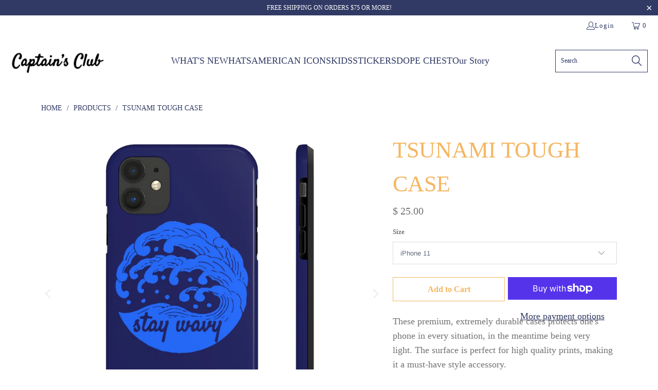

--- FILE ---
content_type: text/html; charset=utf-8
request_url: https://staywavy.com/products/tsunami-tough-case
body_size: 36418
content:


 <!DOCTYPE html>
<html class="no-js no-touch" lang="en"> <head> <meta charset="utf-8"> <meta http-equiv="cleartype" content="on"> <meta name="robots" content="index,follow"> <!-- Mobile Specific Metas --> <meta name="HandheldFriendly" content="True"> <meta name="MobileOptimized" content="320"> <meta name="viewport" content="width=device-width,initial-scale=1"> <meta name="theme-color" content="#ffffff"> <title>
      TSUNAMI TOUGH CASE - Stay Wavy Inc</title> <meta name="description" content="These premium, extremely durable cases protects one&#39;s phone in every situation, in the meantime being very light. The surface is perfect for high quality prints, making it a must-have style accessory..: Extremely strong plastic.: With rubber liner.: Impact resistant, durable.: Rubber inside plate.: Supports wireless ch"/> <!-- Preconnect Domains --> <link rel="preconnect" href="https://fonts.shopifycdn.com" /> <link rel="preconnect" href="https://cdn.shopify.com" /> <link rel="preconnect" href="https://v.shopify.com" /> <link rel="preconnect" href="https://cdn.shopifycloud.com" /> <link rel="preconnect" href="https://monorail-edge.shopifysvc.com"> <!-- fallback for browsers that don't support preconnect --> <link rel="dns-prefetch" href="https://fonts.shopifycdn.com" /> <link rel="dns-prefetch" href="https://cdn.shopify.com" /> <link rel="dns-prefetch" href="https://v.shopify.com" /> <link rel="dns-prefetch" href="https://cdn.shopifycloud.com" /> <link rel="dns-prefetch" href="https://monorail-edge.shopifysvc.com"> <!-- Preload Assets --> <link rel="preload" href="//staywavy.com/cdn/shop/t/50/assets/fancybox.css?v=19278034316635137701666188650" as="style"> <link rel="preload" href="//staywavy.com/cdn/shop/t/50/assets/styles.css?v=104821172020728130721700789930" as="style"> <link rel="preload" href="//staywavy.com/cdn/shop/t/50/assets/jquery.min.js?v=81049236547974671631666188650" as="script"> <link rel="preload" href="//staywavy.com/cdn/shop/t/50/assets/vendors.js?v=51772124549495699811666188651" as="script"> <link rel="preload" href="//staywavy.com/cdn/shop/t/50/assets/sections.js?v=110066090805402370721666188678" as="script"> <link rel="preload" href="//staywavy.com/cdn/shop/t/50/assets/utilities.js?v=109419349990852918661666188678" as="script"> <link rel="preload" href="//staywavy.com/cdn/shop/t/50/assets/app.js?v=127419284496061993481666188678" as="script"> <!-- Stylesheet for Fancybox library --> <link href="//staywavy.com/cdn/shop/t/50/assets/fancybox.css?v=19278034316635137701666188650" rel="stylesheet" type="text/css" media="all" /> <!-- Stylesheets for Turbo --> <link href="//staywavy.com/cdn/shop/t/50/assets/styles.css?v=104821172020728130721700789930" rel="stylesheet" type="text/css" media="all" /> <script>
      window.lazySizesConfig = window.lazySizesConfig || {};

      lazySizesConfig.expand = 300;
      lazySizesConfig.loadHidden = false;

      /*! lazysizes - v5.2.2 - bgset plugin */
      !function(e,t){var a=function(){t(e.lazySizes),e.removeEventListener("lazyunveilread",a,!0)};t=t.bind(null,e,e.document),"object"==typeof module&&module.exports?t(require("lazysizes")):"function"==typeof define&&define.amd?define(["lazysizes"],t):e.lazySizes?a():e.addEventListener("lazyunveilread",a,!0)}(window,function(e,z,g){"use strict";var c,y,b,f,i,s,n,v,m;e.addEventListener&&(c=g.cfg,y=/\s+/g,b=/\s*\|\s+|\s+\|\s*/g,f=/^(.+?)(?:\s+\[\s*(.+?)\s*\])(?:\s+\[\s*(.+?)\s*\])?$/,i=/^\s*\(*\s*type\s*:\s*(.+?)\s*\)*\s*$/,s=/\(|\)|'/,n={contain:1,cover:1},v=function(e,t){var a;t&&((a=t.match(i))&&a[1]?e.setAttribute("type",a[1]):e.setAttribute("media",c.customMedia[t]||t))},m=function(e){var t,a,i,r;e.target._lazybgset&&(a=(t=e.target)._lazybgset,(i=t.currentSrc||t.src)&&((r=g.fire(a,"bgsetproxy",{src:i,useSrc:s.test(i)?JSON.stringify(i):i})).defaultPrevented||(a.style.backgroundImage="url("+r.detail.useSrc+")")),t._lazybgsetLoading&&(g.fire(a,"_lazyloaded",{},!1,!0),delete t._lazybgsetLoading))},addEventListener("lazybeforeunveil",function(e){var t,a,i,r,s,n,l,d,o,u;!e.defaultPrevented&&(t=e.target.getAttribute("data-bgset"))&&(o=e.target,(u=z.createElement("img")).alt="",u._lazybgsetLoading=!0,e.detail.firesLoad=!0,a=t,i=o,r=u,s=z.createElement("picture"),n=i.getAttribute(c.sizesAttr),l=i.getAttribute("data-ratio"),d=i.getAttribute("data-optimumx"),i._lazybgset&&i._lazybgset.parentNode==i&&i.removeChild(i._lazybgset),Object.defineProperty(r,"_lazybgset",{value:i,writable:!0}),Object.defineProperty(i,"_lazybgset",{value:s,writable:!0}),a=a.replace(y," ").split(b),s.style.display="none",r.className=c.lazyClass,1!=a.length||n||(n="auto"),a.forEach(function(e){var t,a=z.createElement("source");n&&"auto"!=n&&a.setAttribute("sizes",n),(t=e.match(f))?(a.setAttribute(c.srcsetAttr,t[1]),v(a,t[2]),v(a,t[3])):a.setAttribute(c.srcsetAttr,e),s.appendChild(a)}),n&&(r.setAttribute(c.sizesAttr,n),i.removeAttribute(c.sizesAttr),i.removeAttribute("sizes")),d&&r.setAttribute("data-optimumx",d),l&&r.setAttribute("data-ratio",l),s.appendChild(r),i.appendChild(s),setTimeout(function(){g.loader.unveil(u),g.rAF(function(){g.fire(u,"_lazyloaded",{},!0,!0),u.complete&&m({target:u})})}))}),z.addEventListener("load",m,!0),e.addEventListener("lazybeforesizes",function(e){var t,a,i,r;e.detail.instance==g&&e.target._lazybgset&&e.detail.dataAttr&&(t=e.target._lazybgset,i=t,r=(getComputedStyle(i)||{getPropertyValue:function(){}}).getPropertyValue("background-size"),!n[r]&&n[i.style.backgroundSize]&&(r=i.style.backgroundSize),n[a=r]&&(e.target._lazysizesParentFit=a,g.rAF(function(){e.target.setAttribute("data-parent-fit",a),e.target._lazysizesParentFit&&delete e.target._lazysizesParentFit})))},!0),z.documentElement.addEventListener("lazybeforesizes",function(e){var t,a;!e.defaultPrevented&&e.target._lazybgset&&e.detail.instance==g&&(e.detail.width=(t=e.target._lazybgset,a=g.gW(t,t.parentNode),(!t._lazysizesWidth||a>t._lazysizesWidth)&&(t._lazysizesWidth=a),t._lazysizesWidth))}))});

      /*! lazysizes - v5.2.2 */
      !function(e){var t=function(u,D,f){"use strict";var k,H;if(function(){var e;var t={lazyClass:"lazyload",loadedClass:"lazyloaded",loadingClass:"lazyloading",preloadClass:"lazypreload",errorClass:"lazyerror",autosizesClass:"lazyautosizes",srcAttr:"data-src",srcsetAttr:"data-srcset",sizesAttr:"data-sizes",minSize:40,customMedia:{},init:true,expFactor:1.5,hFac:.8,loadMode:2,loadHidden:true,ricTimeout:0,throttleDelay:125};H=u.lazySizesConfig||u.lazysizesConfig||{};for(e in t){if(!(e in H)){H[e]=t[e]}}}(),!D||!D.getElementsByClassName){return{init:function(){},cfg:H,noSupport:true}}var O=D.documentElement,a=u.HTMLPictureElement,P="addEventListener",$="getAttribute",q=u[P].bind(u),I=u.setTimeout,U=u.requestAnimationFrame||I,l=u.requestIdleCallback,j=/^picture$/i,r=["load","error","lazyincluded","_lazyloaded"],i={},G=Array.prototype.forEach,J=function(e,t){if(!i[t]){i[t]=new RegExp("(\\s|^)"+t+"(\\s|$)")}return i[t].test(e[$]("class")||"")&&i[t]},K=function(e,t){if(!J(e,t)){e.setAttribute("class",(e[$]("class")||"").trim()+" "+t)}},Q=function(e,t){var i;if(i=J(e,t)){e.setAttribute("class",(e[$]("class")||"").replace(i," "))}},V=function(t,i,e){var a=e?P:"removeEventListener";if(e){V(t,i)}r.forEach(function(e){t[a](e,i)})},X=function(e,t,i,a,r){var n=D.createEvent("Event");if(!i){i={}}i.instance=k;n.initEvent(t,!a,!r);n.detail=i;e.dispatchEvent(n);return n},Y=function(e,t){var i;if(!a&&(i=u.picturefill||H.pf)){if(t&&t.src&&!e[$]("srcset")){e.setAttribute("srcset",t.src)}i({reevaluate:true,elements:[e]})}else if(t&&t.src){e.src=t.src}},Z=function(e,t){return(getComputedStyle(e,null)||{})[t]},s=function(e,t,i){i=i||e.offsetWidth;while(i<H.minSize&&t&&!e._lazysizesWidth){i=t.offsetWidth;t=t.parentNode}return i},ee=function(){var i,a;var t=[];var r=[];var n=t;var s=function(){var e=n;n=t.length?r:t;i=true;a=false;while(e.length){e.shift()()}i=false};var e=function(e,t){if(i&&!t){e.apply(this,arguments)}else{n.push(e);if(!a){a=true;(D.hidden?I:U)(s)}}};e._lsFlush=s;return e}(),te=function(i,e){return e?function(){ee(i)}:function(){var e=this;var t=arguments;ee(function(){i.apply(e,t)})}},ie=function(e){var i;var a=0;var r=H.throttleDelay;var n=H.ricTimeout;var t=function(){i=false;a=f.now();e()};var s=l&&n>49?function(){l(t,{timeout:n});if(n!==H.ricTimeout){n=H.ricTimeout}}:te(function(){I(t)},true);return function(e){var t;if(e=e===true){n=33}if(i){return}i=true;t=r-(f.now()-a);if(t<0){t=0}if(e||t<9){s()}else{I(s,t)}}},ae=function(e){var t,i;var a=99;var r=function(){t=null;e()};var n=function(){var e=f.now()-i;if(e<a){I(n,a-e)}else{(l||r)(r)}};return function(){i=f.now();if(!t){t=I(n,a)}}},e=function(){var v,m,c,h,e;var y,z,g,p,C,b,A;var n=/^img$/i;var d=/^iframe$/i;var E="onscroll"in u&&!/(gle|ing)bot/.test(navigator.userAgent);var _=0;var w=0;var N=0;var M=-1;var x=function(e){N--;if(!e||N<0||!e.target){N=0}};var W=function(e){if(A==null){A=Z(D.body,"visibility")=="hidden"}return A||!(Z(e.parentNode,"visibility")=="hidden"&&Z(e,"visibility")=="hidden")};var S=function(e,t){var i;var a=e;var r=W(e);g-=t;b+=t;p-=t;C+=t;while(r&&(a=a.offsetParent)&&a!=D.body&&a!=O){r=(Z(a,"opacity")||1)>0;if(r&&Z(a,"overflow")!="visible"){i=a.getBoundingClientRect();r=C>i.left&&p<i.right&&b>i.top-1&&g<i.bottom+1}}return r};var t=function(){var e,t,i,a,r,n,s,l,o,u,f,c;var d=k.elements;if((h=H.loadMode)&&N<8&&(e=d.length)){t=0;M++;for(;t<e;t++){if(!d[t]||d[t]._lazyRace){continue}if(!E||k.prematureUnveil&&k.prematureUnveil(d[t])){R(d[t]);continue}if(!(l=d[t][$]("data-expand"))||!(n=l*1)){n=w}if(!u){u=!H.expand||H.expand<1?O.clientHeight>500&&O.clientWidth>500?500:370:H.expand;k._defEx=u;f=u*H.expFactor;c=H.hFac;A=null;if(w<f&&N<1&&M>2&&h>2&&!D.hidden){w=f;M=0}else if(h>1&&M>1&&N<6){w=u}else{w=_}}if(o!==n){y=innerWidth+n*c;z=innerHeight+n;s=n*-1;o=n}i=d[t].getBoundingClientRect();if((b=i.bottom)>=s&&(g=i.top)<=z&&(C=i.right)>=s*c&&(p=i.left)<=y&&(b||C||p||g)&&(H.loadHidden||W(d[t]))&&(m&&N<3&&!l&&(h<3||M<4)||S(d[t],n))){R(d[t]);r=true;if(N>9){break}}else if(!r&&m&&!a&&N<4&&M<4&&h>2&&(v[0]||H.preloadAfterLoad)&&(v[0]||!l&&(b||C||p||g||d[t][$](H.sizesAttr)!="auto"))){a=v[0]||d[t]}}if(a&&!r){R(a)}}};var i=ie(t);var B=function(e){var t=e.target;if(t._lazyCache){delete t._lazyCache;return}x(e);K(t,H.loadedClass);Q(t,H.loadingClass);V(t,L);X(t,"lazyloaded")};var a=te(B);var L=function(e){a({target:e.target})};var T=function(t,i){try{t.contentWindow.location.replace(i)}catch(e){t.src=i}};var F=function(e){var t;var i=e[$](H.srcsetAttr);if(t=H.customMedia[e[$]("data-media")||e[$]("media")]){e.setAttribute("media",t)}if(i){e.setAttribute("srcset",i)}};var s=te(function(t,e,i,a,r){var n,s,l,o,u,f;if(!(u=X(t,"lazybeforeunveil",e)).defaultPrevented){if(a){if(i){K(t,H.autosizesClass)}else{t.setAttribute("sizes",a)}}s=t[$](H.srcsetAttr);n=t[$](H.srcAttr);if(r){l=t.parentNode;o=l&&j.test(l.nodeName||"")}f=e.firesLoad||"src"in t&&(s||n||o);u={target:t};K(t,H.loadingClass);if(f){clearTimeout(c);c=I(x,2500);V(t,L,true)}if(o){G.call(l.getElementsByTagName("source"),F)}if(s){t.setAttribute("srcset",s)}else if(n&&!o){if(d.test(t.nodeName)){T(t,n)}else{t.src=n}}if(r&&(s||o)){Y(t,{src:n})}}if(t._lazyRace){delete t._lazyRace}Q(t,H.lazyClass);ee(function(){var e=t.complete&&t.naturalWidth>1;if(!f||e){if(e){K(t,"ls-is-cached")}B(u);t._lazyCache=true;I(function(){if("_lazyCache"in t){delete t._lazyCache}},9)}if(t.loading=="lazy"){N--}},true)});var R=function(e){if(e._lazyRace){return}var t;var i=n.test(e.nodeName);var a=i&&(e[$](H.sizesAttr)||e[$]("sizes"));var r=a=="auto";if((r||!m)&&i&&(e[$]("src")||e.srcset)&&!e.complete&&!J(e,H.errorClass)&&J(e,H.lazyClass)){return}t=X(e,"lazyunveilread").detail;if(r){re.updateElem(e,true,e.offsetWidth)}e._lazyRace=true;N++;s(e,t,r,a,i)};var r=ae(function(){H.loadMode=3;i()});var l=function(){if(H.loadMode==3){H.loadMode=2}r()};var o=function(){if(m){return}if(f.now()-e<999){I(o,999);return}m=true;H.loadMode=3;i();q("scroll",l,true)};return{_:function(){e=f.now();k.elements=D.getElementsByClassName(H.lazyClass);v=D.getElementsByClassName(H.lazyClass+" "+H.preloadClass);q("scroll",i,true);q("resize",i,true);q("pageshow",function(e){if(e.persisted){var t=D.querySelectorAll("."+H.loadingClass);if(t.length&&t.forEach){U(function(){t.forEach(function(e){if(e.complete){R(e)}})})}}});if(u.MutationObserver){new MutationObserver(i).observe(O,{childList:true,subtree:true,attributes:true})}else{O[P]("DOMNodeInserted",i,true);O[P]("DOMAttrModified",i,true);setInterval(i,999)}q("hashchange",i,true);["focus","mouseover","click","load","transitionend","animationend"].forEach(function(e){D[P](e,i,true)});if(/d$|^c/.test(D.readyState)){o()}else{q("load",o);D[P]("DOMContentLoaded",i);I(o,2e4)}if(k.elements.length){t();ee._lsFlush()}else{i()}},checkElems:i,unveil:R,_aLSL:l}}(),re=function(){var i;var n=te(function(e,t,i,a){var r,n,s;e._lazysizesWidth=a;a+="px";e.setAttribute("sizes",a);if(j.test(t.nodeName||"")){r=t.getElementsByTagName("source");for(n=0,s=r.length;n<s;n++){r[n].setAttribute("sizes",a)}}if(!i.detail.dataAttr){Y(e,i.detail)}});var a=function(e,t,i){var a;var r=e.parentNode;if(r){i=s(e,r,i);a=X(e,"lazybeforesizes",{width:i,dataAttr:!!t});if(!a.defaultPrevented){i=a.detail.width;if(i&&i!==e._lazysizesWidth){n(e,r,a,i)}}}};var e=function(){var e;var t=i.length;if(t){e=0;for(;e<t;e++){a(i[e])}}};var t=ae(e);return{_:function(){i=D.getElementsByClassName(H.autosizesClass);q("resize",t)},checkElems:t,updateElem:a}}(),t=function(){if(!t.i&&D.getElementsByClassName){t.i=true;re._();e._()}};return I(function(){H.init&&t()}),k={cfg:H,autoSizer:re,loader:e,init:t,uP:Y,aC:K,rC:Q,hC:J,fire:X,gW:s,rAF:ee}}(e,e.document,Date);e.lazySizes=t,"object"==typeof module&&module.exports&&(module.exports=t)}("undefined"!=typeof window?window:{});</script> <!-- Icons --> <link rel="shortcut icon" type="image/x-icon" href="//staywavy.com/cdn/shop/files/crossed_anchors_180x180.png?v=1666204413"> <link rel="apple-touch-icon" href="//staywavy.com/cdn/shop/files/crossed_anchors_180x180.png?v=1666204413"/> <link rel="apple-touch-icon" sizes="57x57" href="//staywavy.com/cdn/shop/files/crossed_anchors_57x57.png?v=1666204413"/> <link rel="apple-touch-icon" sizes="60x60" href="//staywavy.com/cdn/shop/files/crossed_anchors_60x60.png?v=1666204413"/> <link rel="apple-touch-icon" sizes="72x72" href="//staywavy.com/cdn/shop/files/crossed_anchors_72x72.png?v=1666204413"/> <link rel="apple-touch-icon" sizes="76x76" href="//staywavy.com/cdn/shop/files/crossed_anchors_76x76.png?v=1666204413"/> <link rel="apple-touch-icon" sizes="114x114" href="//staywavy.com/cdn/shop/files/crossed_anchors_114x114.png?v=1666204413"/> <link rel="apple-touch-icon" sizes="180x180" href="//staywavy.com/cdn/shop/files/crossed_anchors_180x180.png?v=1666204413"/> <link rel="apple-touch-icon" sizes="228x228" href="//staywavy.com/cdn/shop/files/crossed_anchors_228x228.png?v=1666204413"/> <link rel="canonical" href="https://staywavy.com/products/tsunami-tough-case"/> <script src="//staywavy.com/cdn/shop/t/50/assets/jquery.min.js?v=81049236547974671631666188650" defer></script> <script type="text/javascript" src="/services/javascripts/currencies.js" data-no-instant></script> <script src="//staywavy.com/cdn/shop/t/50/assets/currencies.js?v=63035159355332271981666188650" defer></script> <script>
      window.PXUTheme = window.PXUTheme || {};
      window.PXUTheme.version = '8.0.1';
      window.PXUTheme.name = 'Turbo';</script>
    


    
<template id="price-ui"><span class="price " data-price></span><span class="compare-at-price" data-compare-at-price></span><span class="unit-pricing" data-unit-pricing></span></template> <template id="price-ui-badge"><div class="price-ui-badge__sticker price-ui-badge__sticker--"> <span class="price-ui-badge__sticker-text" data-badge></span></div></template> <template id="price-ui__price"><span class="money" data-price></span></template> <template id="price-ui__price-range"><span class="price-min" data-price-min><span class="money" data-price></span></span> - <span class="price-max" data-price-max><span class="money" data-price></span></span></template> <template id="price-ui__unit-pricing"><span class="unit-quantity" data-unit-quantity></span> | <span class="unit-price" data-unit-price><span class="money" data-price></span></span> / <span class="unit-measurement" data-unit-measurement></span></template> <template id="price-ui-badge__percent-savings-range">Save up to <span data-price-percent></span>%</template> <template id="price-ui-badge__percent-savings">Save <span data-price-percent></span>%</template> <template id="price-ui-badge__price-savings-range">Save up to <span class="money" data-price></span></template> <template id="price-ui-badge__price-savings">Save <span class="money" data-price></span></template> <template id="price-ui-badge__on-sale">Sale</template> <template id="price-ui-badge__sold-out">Sold out</template> <template id="price-ui-badge__in-stock">In stock</template> <script>
      
window.PXUTheme = window.PXUTheme || {};


window.PXUTheme.theme_settings = {};
window.PXUTheme.currency = {};
window.PXUTheme.routes = window.PXUTheme.routes || {};


window.PXUTheme.theme_settings.display_tos_checkbox = false;
window.PXUTheme.theme_settings.go_to_checkout = true;
window.PXUTheme.theme_settings.cart_action = "redirect_cart";
window.PXUTheme.theme_settings.cart_shipping_calculator = true;


window.PXUTheme.theme_settings.collection_swatches = false;
window.PXUTheme.theme_settings.collection_secondary_image = true;


window.PXUTheme.currency.show_multiple_currencies = false;
window.PXUTheme.currency.shop_currency = "USD";
window.PXUTheme.currency.default_currency = "CAD";
window.PXUTheme.currency.display_format = "money_format";
window.PXUTheme.currency.money_format = "$ {{amount}}";
window.PXUTheme.currency.money_format_no_currency = "$ {{amount}}";
window.PXUTheme.currency.money_format_currency = "$ {{amount}} USD";
window.PXUTheme.currency.native_multi_currency = true;
window.PXUTheme.currency.iso_code = "USD";
window.PXUTheme.currency.symbol = "$";


window.PXUTheme.theme_settings.display_inventory_left = false;
window.PXUTheme.theme_settings.inventory_threshold = 10;
window.PXUTheme.theme_settings.limit_quantity = false;


window.PXUTheme.theme_settings.menu_position = null;


window.PXUTheme.theme_settings.newsletter_popup = false;
window.PXUTheme.theme_settings.newsletter_popup_days = "0";
window.PXUTheme.theme_settings.newsletter_popup_mobile = false;
window.PXUTheme.theme_settings.newsletter_popup_seconds = 4;


window.PXUTheme.theme_settings.pagination_type = "load_more";


window.PXUTheme.theme_settings.enable_shopify_collection_badges = true;
window.PXUTheme.theme_settings.quick_shop_thumbnail_position = "bottom-thumbnails";
window.PXUTheme.theme_settings.product_form_style = "select";
window.PXUTheme.theme_settings.sale_banner_enabled = true;
window.PXUTheme.theme_settings.display_savings = true;
window.PXUTheme.theme_settings.display_sold_out_price = false;
window.PXUTheme.theme_settings.free_text = "Free";
window.PXUTheme.theme_settings.video_looping = false;
window.PXUTheme.theme_settings.quick_shop_style = "inline";
window.PXUTheme.theme_settings.hover_enabled = false;


window.PXUTheme.routes.cart_url = "/cart";
window.PXUTheme.routes.root_url = "/";
window.PXUTheme.routes.search_url = "/search";
window.PXUTheme.routes.all_products_collection_url = "/collections/all";


window.PXUTheme.theme_settings.image_loading_style = "blur-up";


window.PXUTheme.theme_settings.search_option = "product";
window.PXUTheme.theme_settings.search_items_to_display = 10;
window.PXUTheme.theme_settings.enable_autocomplete = true;


window.PXUTheme.theme_settings.page_dots_enabled = true;
window.PXUTheme.theme_settings.slideshow_arrow_size = "bold";


window.PXUTheme.theme_settings.quick_shop_enabled = false;


window.PXUTheme.translation = {};


window.PXUTheme.translation.agree_to_terms_warning = "You must agree with the terms and conditions to checkout.";
window.PXUTheme.translation.one_item_left = "item left";
window.PXUTheme.translation.items_left_text = "items left";
window.PXUTheme.translation.cart_savings_text = "Total Savings";
window.PXUTheme.translation.cart_discount_text = "Discount";
window.PXUTheme.translation.cart_subtotal_text = "Subtotal";
window.PXUTheme.translation.cart_remove_text = "Remove";
window.PXUTheme.translation.cart_free_text = "Free";


window.PXUTheme.translation.newsletter_success_text = "Thank you for joining our mailing list!";


window.PXUTheme.translation.notify_email = "Enter your email address...";
window.PXUTheme.translation.notify_email_value = "Translation missing: en.contact.fields.email";
window.PXUTheme.translation.notify_email_send = "Send";
window.PXUTheme.translation.notify_message_first = "Please notify me when ";
window.PXUTheme.translation.notify_message_last = " becomes available - ";
window.PXUTheme.translation.notify_success_text = "Thanks! We will notify you when this product becomes available!";


window.PXUTheme.translation.add_to_cart = "Add to Cart";
window.PXUTheme.translation.coming_soon_text = "Coming Soon";
window.PXUTheme.translation.sold_out_text = "Sold Out";
window.PXUTheme.translation.sale_text = "Sale";
window.PXUTheme.translation.savings_text = "You Save";
window.PXUTheme.translation.from_text = "from";
window.PXUTheme.translation.new_text = "New";
window.PXUTheme.translation.pre_order_text = "Pre-Order";
window.PXUTheme.translation.unavailable_text = "Unavailable";


window.PXUTheme.translation.all_results = "View all results";
window.PXUTheme.translation.no_results = "Sorry, no results!";


window.PXUTheme.media_queries = {};
window.PXUTheme.media_queries.small = window.matchMedia( "(max-width: 480px)" );
window.PXUTheme.media_queries.medium = window.matchMedia( "(max-width: 798px)" );
window.PXUTheme.media_queries.large = window.matchMedia( "(min-width: 799px)" );
window.PXUTheme.media_queries.larger = window.matchMedia( "(min-width: 960px)" );
window.PXUTheme.media_queries.xlarge = window.matchMedia( "(min-width: 1200px)" );
window.PXUTheme.media_queries.ie10 = window.matchMedia( "all and (-ms-high-contrast: none), (-ms-high-contrast: active)" );
window.PXUTheme.media_queries.tablet = window.matchMedia( "only screen and (min-width: 799px) and (max-width: 1024px)" );
window.PXUTheme.media_queries.mobile_and_tablet = window.matchMedia( "(max-width: 1024px)" );</script> <script src="//staywavy.com/cdn/shop/t/50/assets/vendors.js?v=51772124549495699811666188651" defer></script> <script src="//staywavy.com/cdn/shop/t/50/assets/sections.js?v=110066090805402370721666188678" defer></script> <script src="//staywavy.com/cdn/shop/t/50/assets/utilities.js?v=109419349990852918661666188678" defer></script> <script src="//staywavy.com/cdn/shop/t/50/assets/app.js?v=127419284496061993481666188678" defer></script> <script src="//staywavy.com/cdn/shop/t/50/assets/instantclick.min.js?v=20092422000980684151666188650" data-no-instant defer></script> <script data-no-instant>
        window.addEventListener('DOMContentLoaded', function() {

          function inIframe() {
            try {
              return window.self !== window.top;
            } catch (e) {
              return true;
            }
          }

          if (!inIframe()){
            InstantClick.on('change', function() {

              $('head script[src*="shopify"]').each(function() {
                var script = document.createElement('script');
                script.type = 'text/javascript';
                script.src = $(this).attr('src');

                $('body').append(script);
              });

              $('body').removeClass('fancybox-active');
              $.fancybox.destroy();

              InstantClick.init();

            });
          }
        });</script> <script></script> <script>window.performance && window.performance.mark && window.performance.mark('shopify.content_for_header.start');</script><meta name="google-site-verification" content="k1Zto6tzZO2z3eH7m84CHvU1k_OHPa7e6yTL9zwyHv0">
<meta name="google-site-verification" content="tLwaOj-xbc26viDU5857FHuGf-JzqasOeINyT_--Y34">
<meta name="google-site-verification" content="k1Zto6tzZO2z3eH7m84CHvU1k_OHPa7e6yTL9zwyHv0">
<meta id="shopify-digital-wallet" name="shopify-digital-wallet" content="/5664337/digital_wallets/dialog">
<meta name="shopify-checkout-api-token" content="66cbd8893c3a6aab38f2755b651c5a5b">
<link rel="alternate" type="application/json+oembed" href="https://staywavy.com/products/tsunami-tough-case.oembed">
<script async="async" src="/checkouts/internal/preloads.js?locale=en-US"></script>
<link rel="preconnect" href="https://shop.app" crossorigin="anonymous">
<script async="async" src="https://shop.app/checkouts/internal/preloads.js?locale=en-US&shop_id=5664337" crossorigin="anonymous"></script>
<script id="apple-pay-shop-capabilities" type="application/json">{"shopId":5664337,"countryCode":"US","currencyCode":"USD","merchantCapabilities":["supports3DS"],"merchantId":"gid:\/\/shopify\/Shop\/5664337","merchantName":"Stay Wavy Inc","requiredBillingContactFields":["postalAddress","email"],"requiredShippingContactFields":["postalAddress","email"],"shippingType":"shipping","supportedNetworks":["visa","masterCard","amex","discover","elo","jcb"],"total":{"type":"pending","label":"Stay Wavy Inc","amount":"1.00"},"shopifyPaymentsEnabled":true,"supportsSubscriptions":true}</script>
<script id="shopify-features" type="application/json">{"accessToken":"66cbd8893c3a6aab38f2755b651c5a5b","betas":["rich-media-storefront-analytics"],"domain":"staywavy.com","predictiveSearch":true,"shopId":5664337,"locale":"en"}</script>
<script>var Shopify = Shopify || {};
Shopify.shop = "captains-club.myshopify.com";
Shopify.locale = "en";
Shopify.currency = {"active":"USD","rate":"1.0"};
Shopify.country = "US";
Shopify.theme = {"name":"Bylders.io Custom T. Build","id":122163101799,"schema_name":"Turbo","schema_version":"8.0.1","theme_store_id":null,"role":"main"};
Shopify.theme.handle = "null";
Shopify.theme.style = {"id":null,"handle":null};
Shopify.cdnHost = "staywavy.com/cdn";
Shopify.routes = Shopify.routes || {};
Shopify.routes.root = "/";</script>
<script type="module">!function(o){(o.Shopify=o.Shopify||{}).modules=!0}(window);</script>
<script>!function(o){function n(){var o=[];function n(){o.push(Array.prototype.slice.apply(arguments))}return n.q=o,n}var t=o.Shopify=o.Shopify||{};t.loadFeatures=n(),t.autoloadFeatures=n()}(window);</script>
<script>
  window.ShopifyPay = window.ShopifyPay || {};
  window.ShopifyPay.apiHost = "shop.app\/pay";
  window.ShopifyPay.redirectState = null;
</script>
<script id="shop-js-analytics" type="application/json">{"pageType":"product"}</script>
<script defer="defer" async type="module" src="//staywavy.com/cdn/shopifycloud/shop-js/modules/v2/client.init-shop-cart-sync_C5BV16lS.en.esm.js"></script>
<script defer="defer" async type="module" src="//staywavy.com/cdn/shopifycloud/shop-js/modules/v2/chunk.common_CygWptCX.esm.js"></script>
<script type="module">
  await import("//staywavy.com/cdn/shopifycloud/shop-js/modules/v2/client.init-shop-cart-sync_C5BV16lS.en.esm.js");
await import("//staywavy.com/cdn/shopifycloud/shop-js/modules/v2/chunk.common_CygWptCX.esm.js");

  window.Shopify.SignInWithShop?.initShopCartSync?.({"fedCMEnabled":true,"windoidEnabled":true});

</script>
<script defer="defer" async type="module" src="//staywavy.com/cdn/shopifycloud/shop-js/modules/v2/client.payment-terms_CZxnsJam.en.esm.js"></script>
<script defer="defer" async type="module" src="//staywavy.com/cdn/shopifycloud/shop-js/modules/v2/chunk.common_CygWptCX.esm.js"></script>
<script defer="defer" async type="module" src="//staywavy.com/cdn/shopifycloud/shop-js/modules/v2/chunk.modal_D71HUcav.esm.js"></script>
<script type="module">
  await import("//staywavy.com/cdn/shopifycloud/shop-js/modules/v2/client.payment-terms_CZxnsJam.en.esm.js");
await import("//staywavy.com/cdn/shopifycloud/shop-js/modules/v2/chunk.common_CygWptCX.esm.js");
await import("//staywavy.com/cdn/shopifycloud/shop-js/modules/v2/chunk.modal_D71HUcav.esm.js");

  
</script>
<script>
  window.Shopify = window.Shopify || {};
  if (!window.Shopify.featureAssets) window.Shopify.featureAssets = {};
  window.Shopify.featureAssets['shop-js'] = {"shop-cart-sync":["modules/v2/client.shop-cart-sync_ZFArdW7E.en.esm.js","modules/v2/chunk.common_CygWptCX.esm.js"],"init-fed-cm":["modules/v2/client.init-fed-cm_CmiC4vf6.en.esm.js","modules/v2/chunk.common_CygWptCX.esm.js"],"shop-button":["modules/v2/client.shop-button_tlx5R9nI.en.esm.js","modules/v2/chunk.common_CygWptCX.esm.js"],"shop-cash-offers":["modules/v2/client.shop-cash-offers_DOA2yAJr.en.esm.js","modules/v2/chunk.common_CygWptCX.esm.js","modules/v2/chunk.modal_D71HUcav.esm.js"],"init-windoid":["modules/v2/client.init-windoid_sURxWdc1.en.esm.js","modules/v2/chunk.common_CygWptCX.esm.js"],"shop-toast-manager":["modules/v2/client.shop-toast-manager_ClPi3nE9.en.esm.js","modules/v2/chunk.common_CygWptCX.esm.js"],"init-shop-email-lookup-coordinator":["modules/v2/client.init-shop-email-lookup-coordinator_B8hsDcYM.en.esm.js","modules/v2/chunk.common_CygWptCX.esm.js"],"init-shop-cart-sync":["modules/v2/client.init-shop-cart-sync_C5BV16lS.en.esm.js","modules/v2/chunk.common_CygWptCX.esm.js"],"avatar":["modules/v2/client.avatar_BTnouDA3.en.esm.js"],"pay-button":["modules/v2/client.pay-button_FdsNuTd3.en.esm.js","modules/v2/chunk.common_CygWptCX.esm.js"],"init-customer-accounts":["modules/v2/client.init-customer-accounts_DxDtT_ad.en.esm.js","modules/v2/client.shop-login-button_C5VAVYt1.en.esm.js","modules/v2/chunk.common_CygWptCX.esm.js","modules/v2/chunk.modal_D71HUcav.esm.js"],"init-shop-for-new-customer-accounts":["modules/v2/client.init-shop-for-new-customer-accounts_ChsxoAhi.en.esm.js","modules/v2/client.shop-login-button_C5VAVYt1.en.esm.js","modules/v2/chunk.common_CygWptCX.esm.js","modules/v2/chunk.modal_D71HUcav.esm.js"],"shop-login-button":["modules/v2/client.shop-login-button_C5VAVYt1.en.esm.js","modules/v2/chunk.common_CygWptCX.esm.js","modules/v2/chunk.modal_D71HUcav.esm.js"],"init-customer-accounts-sign-up":["modules/v2/client.init-customer-accounts-sign-up_CPSyQ0Tj.en.esm.js","modules/v2/client.shop-login-button_C5VAVYt1.en.esm.js","modules/v2/chunk.common_CygWptCX.esm.js","modules/v2/chunk.modal_D71HUcav.esm.js"],"shop-follow-button":["modules/v2/client.shop-follow-button_Cva4Ekp9.en.esm.js","modules/v2/chunk.common_CygWptCX.esm.js","modules/v2/chunk.modal_D71HUcav.esm.js"],"checkout-modal":["modules/v2/client.checkout-modal_BPM8l0SH.en.esm.js","modules/v2/chunk.common_CygWptCX.esm.js","modules/v2/chunk.modal_D71HUcav.esm.js"],"lead-capture":["modules/v2/client.lead-capture_Bi8yE_yS.en.esm.js","modules/v2/chunk.common_CygWptCX.esm.js","modules/v2/chunk.modal_D71HUcav.esm.js"],"shop-login":["modules/v2/client.shop-login_D6lNrXab.en.esm.js","modules/v2/chunk.common_CygWptCX.esm.js","modules/v2/chunk.modal_D71HUcav.esm.js"],"payment-terms":["modules/v2/client.payment-terms_CZxnsJam.en.esm.js","modules/v2/chunk.common_CygWptCX.esm.js","modules/v2/chunk.modal_D71HUcav.esm.js"]};
</script>
<script>(function() {
  var isLoaded = false;
  function asyncLoad() {
    if (isLoaded) return;
    isLoaded = true;
    var urls = ["\/\/cdn.shopify.com\/proxy\/3e2945453becef7ea283bc255096c5b6134bcff24de6df3d695fce5ee2843cd7\/static.cdn.printful.com\/static\/js\/external\/shopify-product-customizer.js?v=0.28\u0026shop=captains-club.myshopify.com\u0026sp-cache-control=cHVibGljLCBtYXgtYWdlPTkwMA","https:\/\/chimpstatic.com\/mcjs-connected\/js\/users\/23ec0e53be9aec6fdcad8cf41\/61afd5b3166fce116e61a15d1.js?shop=captains-club.myshopify.com","https:\/\/omnisnippet1.com\/platforms\/shopify.js?source=scriptTag\u0026v=2025-11-28T04\u0026shop=captains-club.myshopify.com"];
    for (var i = 0; i <urls.length; i++) {
      var s = document.createElement('script');
      s.type = 'text/javascript';
      s.async = true;
      s.src = urls[i];
      var x = document.getElementsByTagName('script')[0];
      x.parentNode.insertBefore(s, x);
    }
  };
  if(window.attachEvent) {
    window.attachEvent('onload', asyncLoad);
  } else {
    window.addEventListener('load', asyncLoad, false);
  }
})();</script>
<script id="__st">var __st={"a":5664337,"offset":-18000,"reqid":"d965429f-70b3-4333-864b-af69ef5458f0-1768711950","pageurl":"staywavy.com\/products\/tsunami-tough-case","u":"2e5e127c6660","p":"product","rtyp":"product","rid":4158984519783};</script>
<script>window.ShopifyPaypalV4VisibilityTracking = true;</script>
<script id="captcha-bootstrap">!function(){'use strict';const t='contact',e='account',n='new_comment',o=[[t,t],['blogs',n],['comments',n],[t,'customer']],c=[[e,'customer_login'],[e,'guest_login'],[e,'recover_customer_password'],[e,'create_customer']],r=t=>t.map((([t,e])=>`form[action*='/${t}']:not([data-nocaptcha='true']) input[name='form_type'][value='${e}']`)).join(','),a=t=>()=>t?[...document.querySelectorAll(t)].map((t=>t.form)):[];function s(){const t=[...o],e=r(t);return a(e)}const i='password',u='form_key',d=['recaptcha-v3-token','g-recaptcha-response','h-captcha-response',i],f=()=>{try{return window.sessionStorage}catch{return}},m='__shopify_v',_=t=>t.elements[u];function p(t,e,n=!1){try{const o=window.sessionStorage,c=JSON.parse(o.getItem(e)),{data:r}=function(t){const{data:e,action:n}=t;return t[m]||n?{data:e,action:n}:{data:t,action:n}}(c);for(const[e,n]of Object.entries(r))t.elements[e]&&(t.elements[e].value=n);n&&o.removeItem(e)}catch(o){console.error('form repopulation failed',{error:o})}}const l='form_type',E='cptcha';function T(t){t.dataset[E]=!0}const w=window,h=w.document,L='Shopify',v='ce_forms',y='captcha';let A=!1;((t,e)=>{const n=(g='f06e6c50-85a8-45c8-87d0-21a2b65856fe',I='https://cdn.shopify.com/shopifycloud/storefront-forms-hcaptcha/ce_storefront_forms_captcha_hcaptcha.v1.5.2.iife.js',D={infoText:'Protected by hCaptcha',privacyText:'Privacy',termsText:'Terms'},(t,e,n)=>{const o=w[L][v],c=o.bindForm;if(c)return c(t,g,e,D).then(n);var r;o.q.push([[t,g,e,D],n]),r=I,A||(h.body.append(Object.assign(h.createElement('script'),{id:'captcha-provider',async:!0,src:r})),A=!0)});var g,I,D;w[L]=w[L]||{},w[L][v]=w[L][v]||{},w[L][v].q=[],w[L][y]=w[L][y]||{},w[L][y].protect=function(t,e){n(t,void 0,e),T(t)},Object.freeze(w[L][y]),function(t,e,n,w,h,L){const[v,y,A,g]=function(t,e,n){const i=e?o:[],u=t?c:[],d=[...i,...u],f=r(d),m=r(i),_=r(d.filter((([t,e])=>n.includes(e))));return[a(f),a(m),a(_),s()]}(w,h,L),I=t=>{const e=t.target;return e instanceof HTMLFormElement?e:e&&e.form},D=t=>v().includes(t);t.addEventListener('submit',(t=>{const e=I(t);if(!e)return;const n=D(e)&&!e.dataset.hcaptchaBound&&!e.dataset.recaptchaBound,o=_(e),c=g().includes(e)&&(!o||!o.value);(n||c)&&t.preventDefault(),c&&!n&&(function(t){try{if(!f())return;!function(t){const e=f();if(!e)return;const n=_(t);if(!n)return;const o=n.value;o&&e.removeItem(o)}(t);const e=Array.from(Array(32),(()=>Math.random().toString(36)[2])).join('');!function(t,e){_(t)||t.append(Object.assign(document.createElement('input'),{type:'hidden',name:u})),t.elements[u].value=e}(t,e),function(t,e){const n=f();if(!n)return;const o=[...t.querySelectorAll(`input[type='${i}']`)].map((({name:t})=>t)),c=[...d,...o],r={};for(const[a,s]of new FormData(t).entries())c.includes(a)||(r[a]=s);n.setItem(e,JSON.stringify({[m]:1,action:t.action,data:r}))}(t,e)}catch(e){console.error('failed to persist form',e)}}(e),e.submit())}));const S=(t,e)=>{t&&!t.dataset[E]&&(n(t,e.some((e=>e===t))),T(t))};for(const o of['focusin','change'])t.addEventListener(o,(t=>{const e=I(t);D(e)&&S(e,y())}));const B=e.get('form_key'),M=e.get(l),P=B&&M;t.addEventListener('DOMContentLoaded',(()=>{const t=y();if(P)for(const e of t)e.elements[l].value===M&&p(e,B);[...new Set([...A(),...v().filter((t=>'true'===t.dataset.shopifyCaptcha))])].forEach((e=>S(e,t)))}))}(h,new URLSearchParams(w.location.search),n,t,e,['guest_login'])})(!0,!0)}();</script>
<script integrity="sha256-4kQ18oKyAcykRKYeNunJcIwy7WH5gtpwJnB7kiuLZ1E=" data-source-attribution="shopify.loadfeatures" defer="defer" src="//staywavy.com/cdn/shopifycloud/storefront/assets/storefront/load_feature-a0a9edcb.js" crossorigin="anonymous"></script>
<script crossorigin="anonymous" defer="defer" src="//staywavy.com/cdn/shopifycloud/storefront/assets/shopify_pay/storefront-65b4c6d7.js?v=20250812"></script>
<script data-source-attribution="shopify.dynamic_checkout.dynamic.init">var Shopify=Shopify||{};Shopify.PaymentButton=Shopify.PaymentButton||{isStorefrontPortableWallets:!0,init:function(){window.Shopify.PaymentButton.init=function(){};var t=document.createElement("script");t.src="https://staywavy.com/cdn/shopifycloud/portable-wallets/latest/portable-wallets.en.js",t.type="module",document.head.appendChild(t)}};
</script>
<script data-source-attribution="shopify.dynamic_checkout.buyer_consent">
  function portableWalletsHideBuyerConsent(e){var t=document.getElementById("shopify-buyer-consent"),n=document.getElementById("shopify-subscription-policy-button");t&&n&&(t.classList.add("hidden"),t.setAttribute("aria-hidden","true"),n.removeEventListener("click",e))}function portableWalletsShowBuyerConsent(e){var t=document.getElementById("shopify-buyer-consent"),n=document.getElementById("shopify-subscription-policy-button");t&&n&&(t.classList.remove("hidden"),t.removeAttribute("aria-hidden"),n.addEventListener("click",e))}window.Shopify?.PaymentButton&&(window.Shopify.PaymentButton.hideBuyerConsent=portableWalletsHideBuyerConsent,window.Shopify.PaymentButton.showBuyerConsent=portableWalletsShowBuyerConsent);
</script>
<script>
  function portableWalletsCleanup(e){e&&e.src&&console.error("Failed to load portable wallets script "+e.src);var t=document.querySelectorAll("shopify-accelerated-checkout .shopify-payment-button__skeleton, shopify-accelerated-checkout-cart .wallet-cart-button__skeleton"),e=document.getElementById("shopify-buyer-consent");for(let e=0;e<t.length;e++)t[e].remove();e&&e.remove()}function portableWalletsNotLoadedAsModule(e){e instanceof ErrorEvent&&"string"==typeof e.message&&e.message.includes("import.meta")&&"string"==typeof e.filename&&e.filename.includes("portable-wallets")&&(window.removeEventListener("error",portableWalletsNotLoadedAsModule),window.Shopify.PaymentButton.failedToLoad=e,"loading"===document.readyState?document.addEventListener("DOMContentLoaded",window.Shopify.PaymentButton.init):window.Shopify.PaymentButton.init())}window.addEventListener("error",portableWalletsNotLoadedAsModule);
</script>

<script type="module" src="https://staywavy.com/cdn/shopifycloud/portable-wallets/latest/portable-wallets.en.js" onError="portableWalletsCleanup(this)" crossorigin="anonymous"></script>
<script nomodule>
  document.addEventListener("DOMContentLoaded", portableWalletsCleanup);
</script>

<link id="shopify-accelerated-checkout-styles" rel="stylesheet" media="screen" href="https://staywavy.com/cdn/shopifycloud/portable-wallets/latest/accelerated-checkout-backwards-compat.css" crossorigin="anonymous">
<style id="shopify-accelerated-checkout-cart">
        #shopify-buyer-consent {
  margin-top: 1em;
  display: inline-block;
  width: 100%;
}

#shopify-buyer-consent.hidden {
  display: none;
}

#shopify-subscription-policy-button {
  background: none;
  border: none;
  padding: 0;
  text-decoration: underline;
  font-size: inherit;
  cursor: pointer;
}

#shopify-subscription-policy-button::before {
  box-shadow: none;
}

      </style>

<script>window.performance && window.performance.mark && window.performance.mark('shopify.content_for_header.end');</script>

    

<meta name="author" content="Stay Wavy Inc">
<meta property="og:url" content="https://staywavy.com/products/tsunami-tough-case">
<meta property="og:site_name" content="Stay Wavy Inc"> <meta property="og:type" content="product"> <meta property="og:title" content="TSUNAMI TOUGH CASE"> <meta property="og:image" content="https://staywavy.com/cdn/shop/products/66f7d939d93e7a581b5f997d4acf2bf7_600x.jpg?v=1577548136"> <meta property="og:image:secure_url" content="https://staywavy.com/cdn/shop/products/66f7d939d93e7a581b5f997d4acf2bf7_600x.jpg?v=1577548136"> <meta property="og:image:width" content="1200"> <meta property="og:image:height" content="1200"> <meta property="og:image" content="https://staywavy.com/cdn/shop/products/69a5f34161ec37589b0f0bc11ca9e9a5_600x.jpg?v=1577548136"> <meta property="og:image:secure_url" content="https://staywavy.com/cdn/shop/products/69a5f34161ec37589b0f0bc11ca9e9a5_600x.jpg?v=1577548136"> <meta property="og:image:width" content="1200"> <meta property="og:image:height" content="1200"> <meta property="og:image" content="https://staywavy.com/cdn/shop/products/41c3e25975bc6e2ea359ee4f81228f54_600x.jpg?v=1577548136"> <meta property="og:image:secure_url" content="https://staywavy.com/cdn/shop/products/41c3e25975bc6e2ea359ee4f81228f54_600x.jpg?v=1577548136"> <meta property="og:image:width" content="1200"> <meta property="og:image:height" content="1200"> <meta property="product:price:amount" content="25.00"> <meta property="product:price:currency" content="USD"> <meta property="og:description" content="These premium, extremely durable cases protects one&#39;s phone in every situation, in the meantime being very light. The surface is perfect for high quality prints, making it a must-have style accessory..: Extremely strong plastic.: With rubber liner.: Impact resistant, durable.: Rubber inside plate.: Supports wireless ch">




<meta name="twitter:card" content="summary"> <meta name="twitter:title" content="TSUNAMI TOUGH CASE"> <meta name="twitter:description" content="These premium, extremely durable cases protects one&#39;s phone in every situation, in the meantime being very light. The surface is perfect for high quality prints, making it a must-have style accessory..: Extremely strong plastic.: With rubber liner.: Impact resistant, durable.: Rubber inside plate.: Supports wireless charging"> <meta name="twitter:image" content="https://staywavy.com/cdn/shop/products/66f7d939d93e7a581b5f997d4acf2bf7_240x.jpg?v=1577548136"> <meta name="twitter:image:width" content="240"> <meta name="twitter:image:height" content="240"> <meta name="twitter:image:alt" content="TSUNAMI TOUGH CASE"><!-- BEGIN app block: shopify://apps/klaviyo-email-marketing-sms/blocks/klaviyo-onsite-embed/2632fe16-c075-4321-a88b-50b567f42507 -->















  <script>
    window.klaviyoReviewsProductDesignMode = false
  </script>







<!-- END app block --><link href="https://monorail-edge.shopifysvc.com" rel="dns-prefetch">
<script>(function(){if ("sendBeacon" in navigator && "performance" in window) {try {var session_token_from_headers = performance.getEntriesByType('navigation')[0].serverTiming.find(x => x.name == '_s').description;} catch {var session_token_from_headers = undefined;}var session_cookie_matches = document.cookie.match(/_shopify_s=([^;]*)/);var session_token_from_cookie = session_cookie_matches && session_cookie_matches.length === 2 ? session_cookie_matches[1] : "";var session_token = session_token_from_headers || session_token_from_cookie || "";function handle_abandonment_event(e) {var entries = performance.getEntries().filter(function(entry) {return /monorail-edge.shopifysvc.com/.test(entry.name);});if (!window.abandonment_tracked && entries.length === 0) {window.abandonment_tracked = true;var currentMs = Date.now();var navigation_start = performance.timing.navigationStart;var payload = {shop_id: 5664337,url: window.location.href,navigation_start,duration: currentMs - navigation_start,session_token,page_type: "product"};window.navigator.sendBeacon("https://monorail-edge.shopifysvc.com/v1/produce", JSON.stringify({schema_id: "online_store_buyer_site_abandonment/1.1",payload: payload,metadata: {event_created_at_ms: currentMs,event_sent_at_ms: currentMs}}));}}window.addEventListener('pagehide', handle_abandonment_event);}}());</script>
<script id="web-pixels-manager-setup">(function e(e,d,r,n,o){if(void 0===o&&(o={}),!Boolean(null===(a=null===(i=window.Shopify)||void 0===i?void 0:i.analytics)||void 0===a?void 0:a.replayQueue)){var i,a;window.Shopify=window.Shopify||{};var t=window.Shopify;t.analytics=t.analytics||{};var s=t.analytics;s.replayQueue=[],s.publish=function(e,d,r){return s.replayQueue.push([e,d,r]),!0};try{self.performance.mark("wpm:start")}catch(e){}var l=function(){var e={modern:/Edge?\/(1{2}[4-9]|1[2-9]\d|[2-9]\d{2}|\d{4,})\.\d+(\.\d+|)|Firefox\/(1{2}[4-9]|1[2-9]\d|[2-9]\d{2}|\d{4,})\.\d+(\.\d+|)|Chrom(ium|e)\/(9{2}|\d{3,})\.\d+(\.\d+|)|(Maci|X1{2}).+ Version\/(15\.\d+|(1[6-9]|[2-9]\d|\d{3,})\.\d+)([,.]\d+|)( \(\w+\)|)( Mobile\/\w+|) Safari\/|Chrome.+OPR\/(9{2}|\d{3,})\.\d+\.\d+|(CPU[ +]OS|iPhone[ +]OS|CPU[ +]iPhone|CPU IPhone OS|CPU iPad OS)[ +]+(15[._]\d+|(1[6-9]|[2-9]\d|\d{3,})[._]\d+)([._]\d+|)|Android:?[ /-](13[3-9]|1[4-9]\d|[2-9]\d{2}|\d{4,})(\.\d+|)(\.\d+|)|Android.+Firefox\/(13[5-9]|1[4-9]\d|[2-9]\d{2}|\d{4,})\.\d+(\.\d+|)|Android.+Chrom(ium|e)\/(13[3-9]|1[4-9]\d|[2-9]\d{2}|\d{4,})\.\d+(\.\d+|)|SamsungBrowser\/([2-9]\d|\d{3,})\.\d+/,legacy:/Edge?\/(1[6-9]|[2-9]\d|\d{3,})\.\d+(\.\d+|)|Firefox\/(5[4-9]|[6-9]\d|\d{3,})\.\d+(\.\d+|)|Chrom(ium|e)\/(5[1-9]|[6-9]\d|\d{3,})\.\d+(\.\d+|)([\d.]+$|.*Safari\/(?![\d.]+ Edge\/[\d.]+$))|(Maci|X1{2}).+ Version\/(10\.\d+|(1[1-9]|[2-9]\d|\d{3,})\.\d+)([,.]\d+|)( \(\w+\)|)( Mobile\/\w+|) Safari\/|Chrome.+OPR\/(3[89]|[4-9]\d|\d{3,})\.\d+\.\d+|(CPU[ +]OS|iPhone[ +]OS|CPU[ +]iPhone|CPU IPhone OS|CPU iPad OS)[ +]+(10[._]\d+|(1[1-9]|[2-9]\d|\d{3,})[._]\d+)([._]\d+|)|Android:?[ /-](13[3-9]|1[4-9]\d|[2-9]\d{2}|\d{4,})(\.\d+|)(\.\d+|)|Mobile Safari.+OPR\/([89]\d|\d{3,})\.\d+\.\d+|Android.+Firefox\/(13[5-9]|1[4-9]\d|[2-9]\d{2}|\d{4,})\.\d+(\.\d+|)|Android.+Chrom(ium|e)\/(13[3-9]|1[4-9]\d|[2-9]\d{2}|\d{4,})\.\d+(\.\d+|)|Android.+(UC? ?Browser|UCWEB|U3)[ /]?(15\.([5-9]|\d{2,})|(1[6-9]|[2-9]\d|\d{3,})\.\d+)\.\d+|SamsungBrowser\/(5\.\d+|([6-9]|\d{2,})\.\d+)|Android.+MQ{2}Browser\/(14(\.(9|\d{2,})|)|(1[5-9]|[2-9]\d|\d{3,})(\.\d+|))(\.\d+|)|K[Aa][Ii]OS\/(3\.\d+|([4-9]|\d{2,})\.\d+)(\.\d+|)/},d=e.modern,r=e.legacy,n=navigator.userAgent;return n.match(d)?"modern":n.match(r)?"legacy":"unknown"}(),u="modern"===l?"modern":"legacy",c=(null!=n?n:{modern:"",legacy:""})[u],f=function(e){return[e.baseUrl,"/wpm","/b",e.hashVersion,"modern"===e.buildTarget?"m":"l",".js"].join("")}({baseUrl:d,hashVersion:r,buildTarget:u}),m=function(e){var d=e.version,r=e.bundleTarget,n=e.surface,o=e.pageUrl,i=e.monorailEndpoint;return{emit:function(e){var a=e.status,t=e.errorMsg,s=(new Date).getTime(),l=JSON.stringify({metadata:{event_sent_at_ms:s},events:[{schema_id:"web_pixels_manager_load/3.1",payload:{version:d,bundle_target:r,page_url:o,status:a,surface:n,error_msg:t},metadata:{event_created_at_ms:s}}]});if(!i)return console&&console.warn&&console.warn("[Web Pixels Manager] No Monorail endpoint provided, skipping logging."),!1;try{return self.navigator.sendBeacon.bind(self.navigator)(i,l)}catch(e){}var u=new XMLHttpRequest;try{return u.open("POST",i,!0),u.setRequestHeader("Content-Type","text/plain"),u.send(l),!0}catch(e){return console&&console.warn&&console.warn("[Web Pixels Manager] Got an unhandled error while logging to Monorail."),!1}}}}({version:r,bundleTarget:l,surface:e.surface,pageUrl:self.location.href,monorailEndpoint:e.monorailEndpoint});try{o.browserTarget=l,function(e){var d=e.src,r=e.async,n=void 0===r||r,o=e.onload,i=e.onerror,a=e.sri,t=e.scriptDataAttributes,s=void 0===t?{}:t,l=document.createElement("script"),u=document.querySelector("head"),c=document.querySelector("body");if(l.async=n,l.src=d,a&&(l.integrity=a,l.crossOrigin="anonymous"),s)for(var f in s)if(Object.prototype.hasOwnProperty.call(s,f))try{l.dataset[f]=s[f]}catch(e){}if(o&&l.addEventListener("load",o),i&&l.addEventListener("error",i),u)u.appendChild(l);else{if(!c)throw new Error("Did not find a head or body element to append the script");c.appendChild(l)}}({src:f,async:!0,onload:function(){if(!function(){var e,d;return Boolean(null===(d=null===(e=window.Shopify)||void 0===e?void 0:e.analytics)||void 0===d?void 0:d.initialized)}()){var d=window.webPixelsManager.init(e)||void 0;if(d){var r=window.Shopify.analytics;r.replayQueue.forEach((function(e){var r=e[0],n=e[1],o=e[2];d.publishCustomEvent(r,n,o)})),r.replayQueue=[],r.publish=d.publishCustomEvent,r.visitor=d.visitor,r.initialized=!0}}},onerror:function(){return m.emit({status:"failed",errorMsg:"".concat(f," has failed to load")})},sri:function(e){var d=/^sha384-[A-Za-z0-9+/=]+$/;return"string"==typeof e&&d.test(e)}(c)?c:"",scriptDataAttributes:o}),m.emit({status:"loading"})}catch(e){m.emit({status:"failed",errorMsg:(null==e?void 0:e.message)||"Unknown error"})}}})({shopId: 5664337,storefrontBaseUrl: "https://staywavy.com",extensionsBaseUrl: "https://extensions.shopifycdn.com/cdn/shopifycloud/web-pixels-manager",monorailEndpoint: "https://monorail-edge.shopifysvc.com/unstable/produce_batch",surface: "storefront-renderer",enabledBetaFlags: ["2dca8a86"],webPixelsConfigList: [{"id":"1230667879","configuration":"{\"apiURL\":\"https:\/\/api.omnisend.com\",\"appURL\":\"https:\/\/app.omnisend.com\",\"brandID\":\"692928050d06f7a98d0b2848\",\"trackingURL\":\"https:\/\/wt.omnisendlink.com\"}","eventPayloadVersion":"v1","runtimeContext":"STRICT","scriptVersion":"aa9feb15e63a302383aa48b053211bbb","type":"APP","apiClientId":186001,"privacyPurposes":["ANALYTICS","MARKETING","SALE_OF_DATA"],"dataSharingAdjustments":{"protectedCustomerApprovalScopes":["read_customer_address","read_customer_email","read_customer_name","read_customer_personal_data","read_customer_phone"]}},{"id":"301957223","configuration":"{\"config\":\"{\\\"pixel_id\\\":\\\"GT-WF78T9P\\\",\\\"target_country\\\":\\\"US\\\",\\\"gtag_events\\\":[{\\\"type\\\":\\\"purchase\\\",\\\"action_label\\\":\\\"MC-5ZEVJXY9G7\\\"},{\\\"type\\\":\\\"page_view\\\",\\\"action_label\\\":\\\"MC-5ZEVJXY9G7\\\"},{\\\"type\\\":\\\"view_item\\\",\\\"action_label\\\":\\\"MC-5ZEVJXY9G7\\\"}],\\\"enable_monitoring_mode\\\":false}\"}","eventPayloadVersion":"v1","runtimeContext":"OPEN","scriptVersion":"b2a88bafab3e21179ed38636efcd8a93","type":"APP","apiClientId":1780363,"privacyPurposes":[],"dataSharingAdjustments":{"protectedCustomerApprovalScopes":["read_customer_address","read_customer_email","read_customer_name","read_customer_personal_data","read_customer_phone"]}},{"id":"68780135","configuration":"{\"pixel_id\":\"212712860146565\",\"pixel_type\":\"facebook_pixel\",\"metaapp_system_user_token\":\"-\"}","eventPayloadVersion":"v1","runtimeContext":"OPEN","scriptVersion":"ca16bc87fe92b6042fbaa3acc2fbdaa6","type":"APP","apiClientId":2329312,"privacyPurposes":["ANALYTICS","MARKETING","SALE_OF_DATA"],"dataSharingAdjustments":{"protectedCustomerApprovalScopes":["read_customer_address","read_customer_email","read_customer_name","read_customer_personal_data","read_customer_phone"]}},{"id":"61669479","configuration":"{\"tagID\":\"2614057232803\"}","eventPayloadVersion":"v1","runtimeContext":"STRICT","scriptVersion":"18031546ee651571ed29edbe71a3550b","type":"APP","apiClientId":3009811,"privacyPurposes":["ANALYTICS","MARKETING","SALE_OF_DATA"],"dataSharingAdjustments":{"protectedCustomerApprovalScopes":["read_customer_address","read_customer_email","read_customer_name","read_customer_personal_data","read_customer_phone"]}},{"id":"31424615","configuration":"{\"storeIdentity\":\"captains-club.myshopify.com\",\"baseURL\":\"https:\\\/\\\/api.printful.com\\\/shopify-pixels\"}","eventPayloadVersion":"v1","runtimeContext":"STRICT","scriptVersion":"74f275712857ab41bea9d998dcb2f9da","type":"APP","apiClientId":156624,"privacyPurposes":["ANALYTICS","MARKETING","SALE_OF_DATA"],"dataSharingAdjustments":{"protectedCustomerApprovalScopes":["read_customer_address","read_customer_email","read_customer_name","read_customer_personal_data","read_customer_phone"]}},{"id":"42762343","eventPayloadVersion":"v1","runtimeContext":"LAX","scriptVersion":"1","type":"CUSTOM","privacyPurposes":["MARKETING"],"name":"Meta pixel (migrated)"},{"id":"78512231","eventPayloadVersion":"v1","runtimeContext":"LAX","scriptVersion":"1","type":"CUSTOM","privacyPurposes":["ANALYTICS"],"name":"Google Analytics tag (migrated)"},{"id":"shopify-app-pixel","configuration":"{}","eventPayloadVersion":"v1","runtimeContext":"STRICT","scriptVersion":"0450","apiClientId":"shopify-pixel","type":"APP","privacyPurposes":["ANALYTICS","MARKETING"]},{"id":"shopify-custom-pixel","eventPayloadVersion":"v1","runtimeContext":"LAX","scriptVersion":"0450","apiClientId":"shopify-pixel","type":"CUSTOM","privacyPurposes":["ANALYTICS","MARKETING"]}],isMerchantRequest: false,initData: {"shop":{"name":"Stay Wavy Inc","paymentSettings":{"currencyCode":"USD"},"myshopifyDomain":"captains-club.myshopify.com","countryCode":"US","storefrontUrl":"https:\/\/staywavy.com"},"customer":null,"cart":null,"checkout":null,"productVariants":[{"price":{"amount":25.0,"currencyCode":"USD"},"product":{"title":"TSUNAMI TOUGH CASE","vendor":"Printify","id":"4158984519783","untranslatedTitle":"TSUNAMI TOUGH CASE","url":"\/products\/tsunami-tough-case","type":"Phone Case"},"id":"31724867879015","image":{"src":"\/\/staywavy.com\/cdn\/shop\/products\/66f7d939d93e7a581b5f997d4acf2bf7.jpg?v=1577548136"},"sku":"1044863564","title":"iPhone 11","untranslatedTitle":"iPhone 11"},{"price":{"amount":25.0,"currencyCode":"USD"},"product":{"title":"TSUNAMI TOUGH CASE","vendor":"Printify","id":"4158984519783","untranslatedTitle":"TSUNAMI TOUGH CASE","url":"\/products\/tsunami-tough-case","type":"Phone Case"},"id":"30246806782055","image":{"src":"\/\/staywavy.com\/cdn\/shop\/products\/69a5f34161ec37589b0f0bc11ca9e9a5.jpg?v=1577548136"},"sku":"933524209","title":"iPhone XR","untranslatedTitle":"iPhone XR"},{"price":{"amount":25.0,"currencyCode":"USD"},"product":{"title":"TSUNAMI TOUGH CASE","vendor":"Printify","id":"4158984519783","untranslatedTitle":"TSUNAMI TOUGH CASE","url":"\/products\/tsunami-tough-case","type":"Phone Case"},"id":"30246806749287","image":{"src":"\/\/staywavy.com\/cdn\/shop\/products\/41c3e25975bc6e2ea359ee4f81228f54.jpg?v=1577548136"},"sku":"933524210","title":"iPhone XS","untranslatedTitle":"iPhone XS"},{"price":{"amount":25.0,"currencyCode":"USD"},"product":{"title":"TSUNAMI TOUGH CASE","vendor":"Printify","id":"4158984519783","untranslatedTitle":"TSUNAMI TOUGH CASE","url":"\/products\/tsunami-tough-case","type":"Phone Case"},"id":"30246806814823","image":{"src":"\/\/staywavy.com\/cdn\/shop\/products\/8a19d3e918739c446d4fe642dbabfecc.jpg?v=1577548136"},"sku":"933524211","title":"iPhone XS MAX","untranslatedTitle":"iPhone XS MAX"},{"price":{"amount":25.0,"currencyCode":"USD"},"product":{"title":"TSUNAMI TOUGH CASE","vendor":"Printify","id":"4158984519783","untranslatedTitle":"TSUNAMI TOUGH CASE","url":"\/products\/tsunami-tough-case","type":"Phone Case"},"id":"31724867911783","image":{"src":"\/\/staywavy.com\/cdn\/shop\/products\/294e72dfca6383902925b51f47b10aee.jpg?v=1577548136"},"sku":"1044863565","title":"iPhone 11 Pro","untranslatedTitle":"iPhone 11 Pro"},{"price":{"amount":25.0,"currencyCode":"USD"},"product":{"title":"TSUNAMI TOUGH CASE","vendor":"Printify","id":"4158984519783","untranslatedTitle":"TSUNAMI TOUGH CASE","url":"\/products\/tsunami-tough-case","type":"Phone Case"},"id":"31724867944551","image":{"src":"\/\/staywavy.com\/cdn\/shop\/products\/71ea6aae55cc13a294be56e7232a646c.jpg?v=1577548145"},"sku":"1044863566","title":"iPhone 11 Pro Max","untranslatedTitle":"iPhone 11 Pro Max"},{"price":{"amount":25.0,"currencyCode":"USD"},"product":{"title":"TSUNAMI TOUGH CASE","vendor":"Printify","id":"4158984519783","untranslatedTitle":"TSUNAMI TOUGH CASE","url":"\/products\/tsunami-tough-case","type":"Phone Case"},"id":"30246806847591","image":{"src":"\/\/staywavy.com\/cdn\/shop\/products\/ce1cbaeac5b6bbc79a26aa58164ec688.jpg?v=1577548145"},"sku":"933524212","title":"iPhone X Tough","untranslatedTitle":"iPhone X Tough"},{"price":{"amount":25.0,"currencyCode":"USD"},"product":{"title":"TSUNAMI TOUGH CASE","vendor":"Printify","id":"4158984519783","untranslatedTitle":"TSUNAMI TOUGH CASE","url":"\/products\/tsunami-tough-case","type":"Phone Case"},"id":"30246806880359","image":{"src":"\/\/staywavy.com\/cdn\/shop\/products\/08f1267a3c1dacb8c71e50b833fd3e7b.jpg?v=1577548145"},"sku":"933524213","title":"iPhone 5\/5s\/5se Tough","untranslatedTitle":"iPhone 5\/5s\/5se Tough"},{"price":{"amount":25.0,"currencyCode":"USD"},"product":{"title":"TSUNAMI TOUGH CASE","vendor":"Printify","id":"4158984519783","untranslatedTitle":"TSUNAMI TOUGH CASE","url":"\/products\/tsunami-tough-case","type":"Phone Case"},"id":"30246806913127","image":{"src":"\/\/staywavy.com\/cdn\/shop\/products\/24a8e82f2cd8a352126cd65559eb83d1.jpg?v=1577548152"},"sku":"933524214","title":"Samsung Galaxy S6 Tough","untranslatedTitle":"Samsung Galaxy S6 Tough"},{"price":{"amount":25.0,"currencyCode":"USD"},"product":{"title":"TSUNAMI TOUGH CASE","vendor":"Printify","id":"4158984519783","untranslatedTitle":"TSUNAMI TOUGH CASE","url":"\/products\/tsunami-tough-case","type":"Phone Case"},"id":"30246806945895","image":{"src":"\/\/staywavy.com\/cdn\/shop\/products\/3c02dc38aaacf401c7acbfb855d312cf.jpg?v=1577548152"},"sku":"933524215","title":"iPhone 7, iPhone 8 Tough","untranslatedTitle":"iPhone 7, iPhone 8 Tough"},{"price":{"amount":25.0,"currencyCode":"USD"},"product":{"title":"TSUNAMI TOUGH CASE","vendor":"Printify","id":"4158984519783","untranslatedTitle":"TSUNAMI TOUGH CASE","url":"\/products\/tsunami-tough-case","type":"Phone Case"},"id":"30246806978663","image":{"src":"\/\/staywavy.com\/cdn\/shop\/products\/ec67a545ce9f7e7eaed62627746c047c.jpg?v=1577548152"},"sku":"933524216","title":"iPhone 7 Plus, iPhone 8 Plus Tough","untranslatedTitle":"iPhone 7 Plus, iPhone 8 Plus Tough"},{"price":{"amount":25.0,"currencyCode":"USD"},"product":{"title":"TSUNAMI TOUGH CASE","vendor":"Printify","id":"4158984519783","untranslatedTitle":"TSUNAMI TOUGH CASE","url":"\/products\/tsunami-tough-case","type":"Phone Case"},"id":"30246807011431","image":{"src":"\/\/staywavy.com\/cdn\/shop\/products\/dce1ea9359d85c99e94e839097b2ecd9.jpg?v=1577548152"},"sku":"933524217","title":"iPhone 6\/6s Tough","untranslatedTitle":"iPhone 6\/6s Tough"},{"price":{"amount":25.0,"currencyCode":"USD"},"product":{"title":"TSUNAMI TOUGH CASE","vendor":"Printify","id":"4158984519783","untranslatedTitle":"TSUNAMI TOUGH CASE","url":"\/products\/tsunami-tough-case","type":"Phone Case"},"id":"30246807044199","image":{"src":"\/\/staywavy.com\/cdn\/shop\/products\/7782f3588e93cad13572bc3d80126ba6.jpg?v=1577548152"},"sku":"933524218","title":"iPhone 6\/6s Plus Tough","untranslatedTitle":"iPhone 6\/6s Plus Tough"}],"purchasingCompany":null},},"https://staywavy.com/cdn","fcfee988w5aeb613cpc8e4bc33m6693e112",{"modern":"","legacy":""},{"shopId":"5664337","storefrontBaseUrl":"https:\/\/staywavy.com","extensionBaseUrl":"https:\/\/extensions.shopifycdn.com\/cdn\/shopifycloud\/web-pixels-manager","surface":"storefront-renderer","enabledBetaFlags":"[\"2dca8a86\"]","isMerchantRequest":"false","hashVersion":"fcfee988w5aeb613cpc8e4bc33m6693e112","publish":"custom","events":"[[\"page_viewed\",{}],[\"product_viewed\",{\"productVariant\":{\"price\":{\"amount\":25.0,\"currencyCode\":\"USD\"},\"product\":{\"title\":\"TSUNAMI TOUGH CASE\",\"vendor\":\"Printify\",\"id\":\"4158984519783\",\"untranslatedTitle\":\"TSUNAMI TOUGH CASE\",\"url\":\"\/products\/tsunami-tough-case\",\"type\":\"Phone Case\"},\"id\":\"31724867879015\",\"image\":{\"src\":\"\/\/staywavy.com\/cdn\/shop\/products\/66f7d939d93e7a581b5f997d4acf2bf7.jpg?v=1577548136\"},\"sku\":\"1044863564\",\"title\":\"iPhone 11\",\"untranslatedTitle\":\"iPhone 11\"}}]]"});</script><script>
  window.ShopifyAnalytics = window.ShopifyAnalytics || {};
  window.ShopifyAnalytics.meta = window.ShopifyAnalytics.meta || {};
  window.ShopifyAnalytics.meta.currency = 'USD';
  var meta = {"product":{"id":4158984519783,"gid":"gid:\/\/shopify\/Product\/4158984519783","vendor":"Printify","type":"Phone Case","handle":"tsunami-tough-case","variants":[{"id":31724867879015,"price":2500,"name":"TSUNAMI TOUGH CASE - iPhone 11","public_title":"iPhone 11","sku":"1044863564"},{"id":30246806782055,"price":2500,"name":"TSUNAMI TOUGH CASE - iPhone XR","public_title":"iPhone XR","sku":"933524209"},{"id":30246806749287,"price":2500,"name":"TSUNAMI TOUGH CASE - iPhone XS","public_title":"iPhone XS","sku":"933524210"},{"id":30246806814823,"price":2500,"name":"TSUNAMI TOUGH CASE - iPhone XS MAX","public_title":"iPhone XS MAX","sku":"933524211"},{"id":31724867911783,"price":2500,"name":"TSUNAMI TOUGH CASE - iPhone 11 Pro","public_title":"iPhone 11 Pro","sku":"1044863565"},{"id":31724867944551,"price":2500,"name":"TSUNAMI TOUGH CASE - iPhone 11 Pro Max","public_title":"iPhone 11 Pro Max","sku":"1044863566"},{"id":30246806847591,"price":2500,"name":"TSUNAMI TOUGH CASE - iPhone X Tough","public_title":"iPhone X Tough","sku":"933524212"},{"id":30246806880359,"price":2500,"name":"TSUNAMI TOUGH CASE - iPhone 5\/5s\/5se Tough","public_title":"iPhone 5\/5s\/5se Tough","sku":"933524213"},{"id":30246806913127,"price":2500,"name":"TSUNAMI TOUGH CASE - Samsung Galaxy S6 Tough","public_title":"Samsung Galaxy S6 Tough","sku":"933524214"},{"id":30246806945895,"price":2500,"name":"TSUNAMI TOUGH CASE - iPhone 7, iPhone 8 Tough","public_title":"iPhone 7, iPhone 8 Tough","sku":"933524215"},{"id":30246806978663,"price":2500,"name":"TSUNAMI TOUGH CASE - iPhone 7 Plus, iPhone 8 Plus Tough","public_title":"iPhone 7 Plus, iPhone 8 Plus Tough","sku":"933524216"},{"id":30246807011431,"price":2500,"name":"TSUNAMI TOUGH CASE - iPhone 6\/6s Tough","public_title":"iPhone 6\/6s Tough","sku":"933524217"},{"id":30246807044199,"price":2500,"name":"TSUNAMI TOUGH CASE - iPhone 6\/6s Plus Tough","public_title":"iPhone 6\/6s Plus Tough","sku":"933524218"}],"remote":false},"page":{"pageType":"product","resourceType":"product","resourceId":4158984519783,"requestId":"d965429f-70b3-4333-864b-af69ef5458f0-1768711950"}};
  for (var attr in meta) {
    window.ShopifyAnalytics.meta[attr] = meta[attr];
  }
</script>
<script class="analytics">
  (function () {
    var customDocumentWrite = function(content) {
      var jquery = null;

      if (window.jQuery) {
        jquery = window.jQuery;
      } else if (window.Checkout && window.Checkout.$) {
        jquery = window.Checkout.$;
      }

      if (jquery) {
        jquery('body').append(content);
      }
    };

    var hasLoggedConversion = function(token) {
      if (token) {
        return document.cookie.indexOf('loggedConversion=' + token) !== -1;
      }
      return false;
    }

    var setCookieIfConversion = function(token) {
      if (token) {
        var twoMonthsFromNow = new Date(Date.now());
        twoMonthsFromNow.setMonth(twoMonthsFromNow.getMonth() + 2);

        document.cookie = 'loggedConversion=' + token + '; expires=' + twoMonthsFromNow;
      }
    }

    var trekkie = window.ShopifyAnalytics.lib = window.trekkie = window.trekkie || [];
    if (trekkie.integrations) {
      return;
    }
    trekkie.methods = [
      'identify',
      'page',
      'ready',
      'track',
      'trackForm',
      'trackLink'
    ];
    trekkie.factory = function(method) {
      return function() {
        var args = Array.prototype.slice.call(arguments);
        args.unshift(method);
        trekkie.push(args);
        return trekkie;
      };
    };
    for (var i = 0; i < trekkie.methods.length; i++) {
      var key = trekkie.methods[i];
      trekkie[key] = trekkie.factory(key);
    }
    trekkie.load = function(config) {
      trekkie.config = config || {};
      trekkie.config.initialDocumentCookie = document.cookie;
      var first = document.getElementsByTagName('script')[0];
      var script = document.createElement('script');
      script.type = 'text/javascript';
      script.onerror = function(e) {
        var scriptFallback = document.createElement('script');
        scriptFallback.type = 'text/javascript';
        scriptFallback.onerror = function(error) {
                var Monorail = {
      produce: function produce(monorailDomain, schemaId, payload) {
        var currentMs = new Date().getTime();
        var event = {
          schema_id: schemaId,
          payload: payload,
          metadata: {
            event_created_at_ms: currentMs,
            event_sent_at_ms: currentMs
          }
        };
        return Monorail.sendRequest("https://" + monorailDomain + "/v1/produce", JSON.stringify(event));
      },
      sendRequest: function sendRequest(endpointUrl, payload) {
        // Try the sendBeacon API
        if (window && window.navigator && typeof window.navigator.sendBeacon === 'function' && typeof window.Blob === 'function' && !Monorail.isIos12()) {
          var blobData = new window.Blob([payload], {
            type: 'text/plain'
          });

          if (window.navigator.sendBeacon(endpointUrl, blobData)) {
            return true;
          } // sendBeacon was not successful

        } // XHR beacon

        var xhr = new XMLHttpRequest();

        try {
          xhr.open('POST', endpointUrl);
          xhr.setRequestHeader('Content-Type', 'text/plain');
          xhr.send(payload);
        } catch (e) {
          console.log(e);
        }

        return false;
      },
      isIos12: function isIos12() {
        return window.navigator.userAgent.lastIndexOf('iPhone; CPU iPhone OS 12_') !== -1 || window.navigator.userAgent.lastIndexOf('iPad; CPU OS 12_') !== -1;
      }
    };
    Monorail.produce('monorail-edge.shopifysvc.com',
      'trekkie_storefront_load_errors/1.1',
      {shop_id: 5664337,
      theme_id: 122163101799,
      app_name: "storefront",
      context_url: window.location.href,
      source_url: "//staywavy.com/cdn/s/trekkie.storefront.cd680fe47e6c39ca5d5df5f0a32d569bc48c0f27.min.js"});

        };
        scriptFallback.async = true;
        scriptFallback.src = '//staywavy.com/cdn/s/trekkie.storefront.cd680fe47e6c39ca5d5df5f0a32d569bc48c0f27.min.js';
        first.parentNode.insertBefore(scriptFallback, first);
      };
      script.async = true;
      script.src = '//staywavy.com/cdn/s/trekkie.storefront.cd680fe47e6c39ca5d5df5f0a32d569bc48c0f27.min.js';
      first.parentNode.insertBefore(script, first);
    };
    trekkie.load(
      {"Trekkie":{"appName":"storefront","development":false,"defaultAttributes":{"shopId":5664337,"isMerchantRequest":null,"themeId":122163101799,"themeCityHash":"17479663158723415640","contentLanguage":"en","currency":"USD","eventMetadataId":"1453a746-d0f1-4e10-b7b5-2cce2a9dd4a0"},"isServerSideCookieWritingEnabled":true,"monorailRegion":"shop_domain","enabledBetaFlags":["65f19447"]},"Session Attribution":{},"S2S":{"facebookCapiEnabled":true,"source":"trekkie-storefront-renderer","apiClientId":580111}}
    );

    var loaded = false;
    trekkie.ready(function() {
      if (loaded) return;
      loaded = true;

      window.ShopifyAnalytics.lib = window.trekkie;

      var originalDocumentWrite = document.write;
      document.write = customDocumentWrite;
      try { window.ShopifyAnalytics.merchantGoogleAnalytics.call(this); } catch(error) {};
      document.write = originalDocumentWrite;

      window.ShopifyAnalytics.lib.page(null,{"pageType":"product","resourceType":"product","resourceId":4158984519783,"requestId":"d965429f-70b3-4333-864b-af69ef5458f0-1768711950","shopifyEmitted":true});

      var match = window.location.pathname.match(/checkouts\/(.+)\/(thank_you|post_purchase)/)
      var token = match? match[1]: undefined;
      if (!hasLoggedConversion(token)) {
        setCookieIfConversion(token);
        window.ShopifyAnalytics.lib.track("Viewed Product",{"currency":"USD","variantId":31724867879015,"productId":4158984519783,"productGid":"gid:\/\/shopify\/Product\/4158984519783","name":"TSUNAMI TOUGH CASE - iPhone 11","price":"25.00","sku":"1044863564","brand":"Printify","variant":"iPhone 11","category":"Phone Case","nonInteraction":true,"remote":false},undefined,undefined,{"shopifyEmitted":true});
      window.ShopifyAnalytics.lib.track("monorail:\/\/trekkie_storefront_viewed_product\/1.1",{"currency":"USD","variantId":31724867879015,"productId":4158984519783,"productGid":"gid:\/\/shopify\/Product\/4158984519783","name":"TSUNAMI TOUGH CASE - iPhone 11","price":"25.00","sku":"1044863564","brand":"Printify","variant":"iPhone 11","category":"Phone Case","nonInteraction":true,"remote":false,"referer":"https:\/\/staywavy.com\/products\/tsunami-tough-case"});
      }
    });


        var eventsListenerScript = document.createElement('script');
        eventsListenerScript.async = true;
        eventsListenerScript.src = "//staywavy.com/cdn/shopifycloud/storefront/assets/shop_events_listener-3da45d37.js";
        document.getElementsByTagName('head')[0].appendChild(eventsListenerScript);

})();</script>
  <script>
  if (!window.ga || (window.ga && typeof window.ga !== 'function')) {
    window.ga = function ga() {
      (window.ga.q = window.ga.q || []).push(arguments);
      if (window.Shopify && window.Shopify.analytics && typeof window.Shopify.analytics.publish === 'function') {
        window.Shopify.analytics.publish("ga_stub_called", {}, {sendTo: "google_osp_migration"});
      }
      console.error("Shopify's Google Analytics stub called with:", Array.from(arguments), "\nSee https://help.shopify.com/manual/promoting-marketing/pixels/pixel-migration#google for more information.");
    };
    if (window.Shopify && window.Shopify.analytics && typeof window.Shopify.analytics.publish === 'function') {
      window.Shopify.analytics.publish("ga_stub_initialized", {}, {sendTo: "google_osp_migration"});
    }
  }
</script>
<script
  defer
  src="https://staywavy.com/cdn/shopifycloud/perf-kit/shopify-perf-kit-3.0.4.min.js"
  data-application="storefront-renderer"
  data-shop-id="5664337"
  data-render-region="gcp-us-central1"
  data-page-type="product"
  data-theme-instance-id="122163101799"
  data-theme-name="Turbo"
  data-theme-version="8.0.1"
  data-monorail-region="shop_domain"
  data-resource-timing-sampling-rate="10"
  data-shs="true"
  data-shs-beacon="true"
  data-shs-export-with-fetch="true"
  data-shs-logs-sample-rate="1"
  data-shs-beacon-endpoint="https://staywavy.com/api/collect"
></script>
</head> <noscript> <style>
      .product_section .product_form,
      .product_gallery {
        opacity: 1;
      }

      .multi_select,
      form .select {
        display: block !important;
      }

      .image-element__wrap {
        display: none;
      }</style></noscript> <body class="product"
        data-money-format="$ {{amount}}"
        data-shop-currency="USD"
        data-shop-url="https://staywavy.com"> <script>
    document.documentElement.className=document.documentElement.className.replace(/\bno-js\b/,'js');
    if(window.Shopify&&window.Shopify.designMode)document.documentElement.className+=' in-theme-editor';
    if(('ontouchstart' in window)||window.DocumentTouch&&document instanceof DocumentTouch)document.documentElement.className=document.documentElement.className.replace(/\bno-touch\b/,'has-touch');</script> <svg
      class="icon-star-reference"
      aria-hidden="true"
      focusable="false"
      role="presentation"
      xmlns="http://www.w3.org/2000/svg" width="20" height="20" viewBox="3 3 17 17" fill="none"
    > <symbol id="icon-star"> <rect class="icon-star-background" width="20" height="20" fill="currentColor"/> <path d="M10 3L12.163 7.60778L17 8.35121L13.5 11.9359L14.326 17L10 14.6078L5.674 17L6.5 11.9359L3 8.35121L7.837 7.60778L10 3Z" stroke="currentColor" stroke-width="2" stroke-linecap="round" stroke-linejoin="round" fill="none"/></symbol> <clipPath id="icon-star-clip"> <path d="M10 3L12.163 7.60778L17 8.35121L13.5 11.9359L14.326 17L10 14.6078L5.674 17L6.5 11.9359L3 8.35121L7.837 7.60778L10 3Z" stroke="currentColor" stroke-width="2" stroke-linecap="round" stroke-linejoin="round"/></clipPath></svg> <div id="shopify-section-header" class="shopify-section shopify-section--header"><script
  type="application/json"
  data-section-type="header"
  data-section-id="header"
>
</script>



<script type="application/ld+json">
  {
    "@context": "http://schema.org",
    "@type": "Organization",
    "name": "Stay Wavy Inc",
    
      
      "logo": "https://staywavy.com/cdn/shop/files/captains_club_logo_500x.png?v=1667326050",
    
    "sameAs": [
      "",
      "",
      "",
      "",
      "HTTPS://FACEBOOK.COM/CAPTAINSCCLUBAPPAREL",
      "",
      "",
      "HTTPS://INSTAGRAM.COM/STAYWAVY",
      "",
      "",
      "",
      "",
      "",
      "",
      "",
      "",
      "",
      "",
      "",
      "",
      "",
      "",
      "",
      "",
      ""
    ],
    "url": "https://staywavy.com"
  }
</script>




<header id="header" class="mobile_nav-fixed--true"> <div class="promo-banner"> <div class="promo-banner__content"> <p>FREE SHIPPING ON ORDERS $75 OR MORE! <br/></p><p></p></div> <div class="promo-banner__close"></div></div> <div class="top-bar"> <details data-mobile-menu> <summary class="mobile_nav dropdown_link" data-mobile-menu-trigger> <div data-mobile-menu-icon> <span></span> <span></span> <span></span> <span></span></div> <span class="mobile-menu-title">Menu</span></summary> <div class="mobile-menu-container dropdown" data-nav> <ul class="menu" id="mobile_menu"> <template data-nav-parent-template> <li class="sublink"> <a href="#" data-no-instant class="parent-link--true"><div class="mobile-menu-item-title" data-nav-title></div><span class="right icon-down-arrow"></span></a> <ul class="mobile-mega-menu" data-meganav-target-container></ul></li></template> <li data-mobile-dropdown-rel="whats-new" data-meganav-mobile-target="whats-new"> <a data-nav-title data-no-instant href="/collections/what-s-new" class="parent-link--true">
            WHAT'S NEW</a></li> <li data-mobile-dropdown-rel="hats" data-meganav-mobile-target="hats"> <a data-nav-title data-no-instant href="/collections/hats" class="parent-link--true">
            HATS</a></li> <li data-mobile-dropdown-rel="american-icons" data-meganav-mobile-target="american-icons"> <a data-nav-title data-no-instant href="/collections/best-sellers" class="parent-link--true">
            AMERICAN ICONS</a></li> <li data-mobile-dropdown-rel="kids" data-meganav-mobile-target="kids"> <a data-nav-title data-no-instant href="/collections/kids-swag" class="parent-link--true">
            KIDS</a></li> <li data-mobile-dropdown-rel="stickers" data-meganav-mobile-target="stickers"> <a data-nav-title data-no-instant href="/collections/ad-ons" class="parent-link--true">
            STICKERS</a></li> <li data-mobile-dropdown-rel="dope-chest" data-meganav-mobile-target="dope-chest"> <a data-nav-title data-no-instant href="/collections/dope-chest" class="parent-link--true">
            DOPE CHEST</a></li> <li data-mobile-dropdown-rel="our-story" data-meganav-mobile-target="our-story"> <a data-nav-title data-no-instant href="/pages/frontpage" class="parent-link--true">
            Our Story</a></li> <template data-nav-parent-template> <li class="sublink"> <a href="#" data-no-instant class="parent-link--true"><div class="mobile-menu-item-title" data-nav-title></div><span class="right icon-down-arrow"></span></a> <ul class="mobile-mega-menu" data-meganav-target-container></ul></li></template> <li data-no-instant> <a href="/account/login" id="customer_login_link">Login</a></li></ul></div></details> <a href="/" title="Stay Wavy Inc" class="mobile_logo logo"> <img src="//staywavy.com/cdn/shop/files/captains_club_1_410x.png?v=1666195035" alt="Stay Wavy Inc" class="lazyload" /></a> <div class="top-bar--right"> <a href="/search" class="icon-search dropdown_link" title="Search" data-dropdown-rel="search"></a> <div class="cart-container"> <a href="/cart" class="icon-cart mini_cart dropdown_link" title="Cart" data-no-instant> <span class="cart_count">0</span></a></div></div></div> <div class="dropdown_container" data-dropdown="search"> <div class="dropdown" data-autocomplete-true> <form action="/search" class="header_search_form"> <input type="hidden" name="type" value="product" /> <span class="icon-search search-submit"></span> <input type="text" name="q" placeholder="Search" autocapitalize="off" autocomplete="off" autocorrect="off" class="search-terms" /></form></div></div>
  
</header>





<header
  class="
    
    search-enabled--true
  "
  data-desktop-header
  data-header-feature-image="true"
> <div
    class="
      header
      header-fixed--true
      header-background--solid
    "
      data-header-is-absolute=""
  > <div class="promo-banner"> <div class="promo-banner__content"> <p>FREE SHIPPING ON ORDERS $75 OR MORE! <br/></p><p></p></div> <div class="promo-banner__close"></div></div> <div class="top-bar"> <ul class="top-bar__menu menu"></ul> <div class="top-bar--right-menu"> <ul class="top-bar__menu"> <li> <a
                href="/account"
                class="
                  top-bar__login-link
                  icon-user
                "
                title="My Account "
              >
                Login</a></li></ul> <div class="cart-container"> <a href="/cart" class="icon-cart mini_cart dropdown_link" data-no-instant> <span class="cart_count">0</span></a> <div class="tos_warning cart_content animated fadeIn"> <div class="js-empty-cart__message "> <p class="empty_cart">Your Cart is Empty</p></div> <form action="/cart"
                      method="post"
                      class="hidden"
                      data-total-discount="0"
                      data-money-format="$ {{amount}}"
                      data-shop-currency="USD"
                      data-shop-name="Stay Wavy Inc"
                      data-cart-form="mini-cart"> <a class="cart_content__continue-shopping secondary_button">
                    Continue Shopping</a> <ul class="cart_items js-cart_items"></ul> <ul> <li class="cart_discounts js-cart_discounts sale"></li> <li class="cart_subtotal js-cart_subtotal"> <span class="right"> <span class="money">
                          


  $ 0.00</span></span> <span>Subtotal</span></li> <li class="cart_savings sale js-cart_savings"></li> <li><p class="cart-message meta">Taxes and shipping calculated at checkout
</p></li> <li> <button type="submit" name="checkout" class="global-button global-button--primary add_to_cart" data-minicart-checkout-button><span class="icon-lock"></span>Checkout</button></li></ul></form></div></div></div></div> <div class="main-nav__wrapper"> <div class="main-nav menu-position--inline logo-alignment--left logo-position--left search-enabled--true" > <div class="header__logo logo--image"> <a href="/" title="Stay Wavy Inc"> <img src="//staywavy.com/cdn/shop/files/captains_club_logo_410x.png?v=1667326050" class="primary_logo lazyload" alt="Stay Wavy Inc" /></a></div> <div class="nav nav--combined center">
              
          

<nav
  class="nav-desktop "
  data-nav
  data-nav-desktop
  aria-label="Translation missing: en.navigation.header.main_nav"
> <template data-nav-parent-template> <li
      class="
        nav-desktop__tier-1-item
        nav-desktop__tier-1-item--widemenu-parent
      "
      data-nav-desktop-parent
    > <details data-nav-desktop-details> <summary
          data-href
          class="
            nav-desktop__tier-1-link
            nav-desktop__tier-1-link--parent
          "
          data-nav-desktop-link
          aria-expanded="false"
          
          aria-controls="nav-tier-2-"
          role="button"
        > <span data-nav-title></span> <span class="icon-down-arrow"></span></summary> <div
          class="
            nav-desktop__tier-2
            nav-desktop__tier-2--full-width-menu
          "
          tabindex="-1"
          data-nav-desktop-tier-2
          data-nav-desktop-submenu
          data-nav-desktop-full-width-menu
          data-meganav-target-container
          ></details></li></template> <ul
    class="nav-desktop__tier-1"
    data-nav-desktop-tier-1
  > <li
        class="
          nav-desktop__tier-1-item
          
        "
        
        data-meganav-desktop-target="whats-new"
      > <a href="/collections/what-s-new"
        
          class="
            nav-desktop__tier-1-link
            
            
          "
          data-nav-desktop-link
          
        > <span data-nav-title>WHAT&#39;S NEW</span></a></li> <li
        class="
          nav-desktop__tier-1-item
          
        "
        
        data-meganav-desktop-target="hats"
      > <a href="/collections/hats"
        
          class="
            nav-desktop__tier-1-link
            
            
          "
          data-nav-desktop-link
          
        > <span data-nav-title>HATS</span></a></li> <li
        class="
          nav-desktop__tier-1-item
          
        "
        
        data-meganav-desktop-target="american-icons"
      > <a href="/collections/best-sellers"
        
          class="
            nav-desktop__tier-1-link
            
            
          "
          data-nav-desktop-link
          
        > <span data-nav-title>AMERICAN ICONS</span></a></li> <li
        class="
          nav-desktop__tier-1-item
          
        "
        
        data-meganav-desktop-target="kids"
      > <a href="/collections/kids-swag"
        
          class="
            nav-desktop__tier-1-link
            
            
          "
          data-nav-desktop-link
          
        > <span data-nav-title>KIDS</span></a></li> <li
        class="
          nav-desktop__tier-1-item
          
        "
        
        data-meganav-desktop-target="stickers"
      > <a href="/collections/ad-ons"
        
          class="
            nav-desktop__tier-1-link
            
            
          "
          data-nav-desktop-link
          
        > <span data-nav-title>STICKERS</span></a></li> <li
        class="
          nav-desktop__tier-1-item
          
        "
        
        data-meganav-desktop-target="dope-chest"
      > <a href="/collections/dope-chest"
        
          class="
            nav-desktop__tier-1-link
            
            
          "
          data-nav-desktop-link
          
        > <span data-nav-title>DOPE CHEST</span></a></li> <li
        class="
          nav-desktop__tier-1-item
          
        "
        
        data-meganav-desktop-target="our-story"
      > <a href="/pages/frontpage"
        
          class="
            nav-desktop__tier-1-link
            
            
          "
          data-nav-desktop-link
          
        > <span data-nav-title>Our Story</span></a></li></ul>
</nav>

        
              
          

<nav
  class="nav-desktop "
  data-nav
  data-nav-desktop
  aria-label="Translation missing: en.navigation.header.main_nav"
> <template data-nav-parent-template> <li
      class="
        nav-desktop__tier-1-item
        nav-desktop__tier-1-item--widemenu-parent
      "
      data-nav-desktop-parent
    > <details data-nav-desktop-details> <summary
          data-href
          class="
            nav-desktop__tier-1-link
            nav-desktop__tier-1-link--parent
          "
          data-nav-desktop-link
          aria-expanded="false"
          
          aria-controls="nav-tier-2-"
          role="button"
        > <span data-nav-title></span> <span class="icon-down-arrow"></span></summary> <div
          class="
            nav-desktop__tier-2
            nav-desktop__tier-2--full-width-menu
          "
          tabindex="-1"
          data-nav-desktop-tier-2
          data-nav-desktop-submenu
          data-nav-desktop-full-width-menu
          data-meganav-target-container
          ></details></li></template> <ul
    class="nav-desktop__tier-1"
    data-nav-desktop-tier-1
  ></ul>
</nav></div> <div class="search-container" data-autocomplete-true> <form action="/search" class="search__form"> <input type="hidden" name="type" value="product" /> <span class="icon-search search-submit"></span> <input type="text" name="q" placeholder="Search" value="" autocapitalize="off" autocomplete="off" autocorrect="off" /></form> <div class="search-link"> <a href="/search" class="icon-search dropdown_link" title="Search" data-dropdown-rel="search"></a></div></div></div></div></div>
</header>


<script>
  (() => {
    const header = document.querySelector('[data-header-feature-image="true"]');
    if (header) {
      header.classList.add('feature_image');
    }

    const headerContent = document.querySelector('[data-header-is-absolute="true"]');
    if (header) {
      header.classList.add('is-absolute');
    }
  })();
</script>

<style>
  div.header__logo,
  div.header__logo img,
  div.header__logo span,
  .sticky_nav .menu-position--block .header__logo {
    max-width: 205px;
  }
</style>

</div> <div class="mega-menu-container nav-desktop__tier-1"> <div id="shopify-section-mega-menu-1" class="shopify-section shopify-section--mega-menu">
<script
  type="application/json"
  data-section-type="mega-menu-1"
  data-section-id="mega-menu-1"
>
</script>




</div></div> <div class="section-wrapper"> <div class="shopify-section-wrapper section"><div id="shopify-section-template--14523790458983__main" class="shopify-section shopify-section--product-template is-product-main content"><script
  type="application/json"
  data-section-type="product-template"
  data-section-id="template--14523790458983__main"
>
</script>
<div class="section"> <div class="container">
    


<script type="application/ld+json">
  {
    "@context": "http://schema.org/",
    "@type": "Product",
    "name": "TSUNAMI TOUGH CASE",
    "image": "https:\/\/staywavy.com\/cdn\/shop\/products\/66f7d939d93e7a581b5f997d4acf2bf7_1024x1024.jpg?v=1577548136",
    
      "description": "\u003cp\u003e\u003cspan data-sheets-value=\"{\u0026quot;1\u0026quot;:2,\u0026quot;2\u0026quot;:\u0026quot;This premium, extremely durable case protects one's phone in every situation, in the meantime being very slim and light. Its surface is perfect for high quality prints, making it a must-have style accessory.\u0026quot;}\" data-sheets-userformat='{\"2\":4867,\"3\":[null,0],\"4\":[null,2,16573901],\"11\":4,\"12\":0,\"15\":\"Roboto\"}'\u003eThese premium, extremely durable cases protects one's phone in every situation, in the meantime being very light. The surface is perfect for high quality prints, making it a must-have style accessory.\u003c\/span\u003e\u003c\/p\u003e\u003cbr\u003e\u003cp\u003e.: Extremely strong plastic\u003cbr\u003e.: With rubber liner\u003cbr\u003e.: Impact resistant, durable\u003cbr\u003e.: Rubber inside plate\u003cbr\u003e.: Supports wireless charging\u003c\/p\u003e",
    
    
      "brand": {
        "@type": "Thing",
        "name": "Printify"
      },
    
    
      "sku": "1044863564",
    
    
    "offers": {
      "@type": "Offer",
      "priceCurrency": "USD",
      "price": 25.0,
      "availability": "http://schema.org/InStock",
      "url": "https://staywavy.com/products/tsunami-tough-case?variant=31724867879015",
      "seller": {
        "@type": "Organization",
        "name": "Stay Wavy Inc"
      },
      "priceValidUntil": "\n  2027-01-17\n"
    }
  }
</script> <div class="breadcrumb-wrapper one-whole column"> <div class="breadcrumb-collection breadcrumb-collection--product"> <script type="application/ld+json">
  {
    "@context": "https://schema.org",
    "@type": "BreadcrumbList",
    "itemListElement": [
      {
        "@type": "ListItem",
        "position": 1,
        "item": {
          "@id": "https://staywavy.com",
          "name": "Home"
        }
      },
      {
        "@type": "ListItem",
        "position": 2,
        "item": {
          
            "@id": "/collections/all",
            "name": "Products"
          
        }
      },
      {
        "@type": "ListItem",
        "position": 3,
        "item": {
          "@id": "/products/tsunami-tough-case",
          "name": "TSUNAMI TOUGH CASE"
        }
      }
    ]
  }
</script>

<div class="breadcrumb_text"> <a href="/" title="Stay Wavy Inc" class="breadcrumb_link"> <span>Home</span></a> <span class="breadcrumb-divider">/</span> <a href="/collections/all" title="Products" class="breadcrumb_link"> <span>Products</span></a> <span class="breadcrumb-divider">/</span> <a href="/products/tsunami-tough-case" class="breadcrumb_link"> <span>TSUNAMI TOUGH CASE</span></a>
</div></div></div> <section
      class="
        product-container
        is-flex
        is-flex-wrap
      "
    >
      




  


<script type="application/ld+json">
  {
    "@context": "http://schema.org/",
    "@type": "Product",
    "name": "TSUNAMI TOUGH CASE",
    "image": "https:\/\/staywavy.com\/cdn\/shop\/products\/66f7d939d93e7a581b5f997d4acf2bf7_1024x1024.jpg?v=1577548136",
    
      "description": "\u003cp\u003e\u003cspan data-sheets-value=\"{\u0026quot;1\u0026quot;:2,\u0026quot;2\u0026quot;:\u0026quot;This premium, extremely durable case protects one's phone in every situation, in the meantime being very slim and light. Its surface is perfect for high quality prints, making it a must-have style accessory.\u0026quot;}\" data-sheets-userformat='{\"2\":4867,\"3\":[null,0],\"4\":[null,2,16573901],\"11\":4,\"12\":0,\"15\":\"Roboto\"}'\u003eThese premium, extremely durable cases protects one's phone in every situation, in the meantime being very light. The surface is perfect for high quality prints, making it a must-have style accessory.\u003c\/span\u003e\u003c\/p\u003e\u003cbr\u003e\u003cp\u003e.: Extremely strong plastic\u003cbr\u003e.: With rubber liner\u003cbr\u003e.: Impact resistant, durable\u003cbr\u003e.: Rubber inside plate\u003cbr\u003e.: Supports wireless charging\u003c\/p\u003e",
    
    
      "brand": {
        "@type": "Thing",
        "name": "Printify"
      },
    
    
      "sku": "1044863564",
    
    
    "offers": {
      "@type": "Offer",
      "priceCurrency": "USD",
      "price": 25.0,
      "availability": "http://schema.org/InStock",
      "url": "https://staywavy.com/products/tsunami-tough-case?variant=31724867879015",
      "seller": {
        "@type": "Organization",
        "name": "Stay Wavy Inc"
      },
      "priceValidUntil": "\n  2027-01-17\n"
    }
  }
</script>



<div class="product-main product-4158984519783"> <div
    class="single_product_section
      product_section
      js-product-section
      js-product-section--product
      container
      is-flex
      is-flex-row
      
    "
    
      data-rv-handle="tsunami-tough-case"
    
  > <div
      class="
        product__images
        
          three-fifths
          columns
        
        medium-down--one-whole
      "
    >
      
        





<style data-shopify>
.shopify-model-viewer-ui model-viewer {
  --progress-bar-height: 2px;
  --progress-bar-color: #727272;
}
</style>

<div class="gallery-wrap
            gallery-arrows--true
            
            gallery-thumbnails--bottom"> <div class="product_gallery
              js-product-gallery product-4158984519783-gallery
              transparentBackground--false
              slideshow-transition--slide
              popup-enabled--false
              show-gallery-arrows--true
               multi-image "
              data-thumbnails-enabled="true"
              data-gallery-arrows-enabled="true"
              data-slideshow-speed="0"
              data-thumbnails-position="bottom"
              data-thumbnails-slider-enabled="true"
              data-zoom="false"
              data-video-loop="false"
              data-product-id="4158984519783"
              data-product-lightbox="false"
              data-media-count="15"
              data-product-gallery> <div class="gallery-cell" data-product-id="4158984519783" data-media-type="image" data-thumb="" data-title=""> <div class="image__container" style="max-width: 1200px"> <img  data-zoom-src="//staywavy.com/cdn/shop/products/66f7d939d93e7a581b5f997d4acf2bf7_5000x.jpg?v=1577548136"
                        alt="TSUNAMI TOUGH CASE"
                        class="
                          product-gallery__image
                          lazyload
                          blur-up
                        "
                        data-image-id="6237920100455"
                        data-index="0"
                        data-sizes="auto"
                        data-aspectratio="1200/1200"
                        data-src="//staywavy.com/cdn/shop/products/66f7d939d93e7a581b5f997d4acf2bf7_1200x.jpg?v=1577548136"
                        data-srcset=" //staywavy.com/cdn/shop/products/66f7d939d93e7a581b5f997d4acf2bf7_200x.jpg?v=1577548136 200w,
                                      //staywavy.com/cdn/shop/products/66f7d939d93e7a581b5f997d4acf2bf7_400x.jpg?v=1577548136 400w,
                                      //staywavy.com/cdn/shop/products/66f7d939d93e7a581b5f997d4acf2bf7_600x.jpg?v=1577548136 600w,
                                      //staywavy.com/cdn/shop/products/66f7d939d93e7a581b5f997d4acf2bf7_800x.jpg?v=1577548136 800w,
                                      //staywavy.com/cdn/shop/products/66f7d939d93e7a581b5f997d4acf2bf7_1200x.jpg?v=1577548136 1200w,
                                      //staywavy.com/cdn/shop/products/66f7d939d93e7a581b5f997d4acf2bf7_2000x.jpg?v=1577548136 2000w"
                        height="1200"
                        width="1200"
                        srcset="data:image/svg+xml;utf8,<svg%20xmlns='http://www.w3.org/2000/svg'%20width='1200'%20height='1200'></svg>"
                        /></div></div> <div class="gallery-cell" data-product-id="4158984519783" data-media-type="image" data-thumb="" data-title="TSUNAMI TOUGH CASE"> <div class="image__container" style="max-width: 1200px"> <img  data-zoom-src="//staywavy.com/cdn/shop/products/69a5f34161ec37589b0f0bc11ca9e9a5_5000x.jpg?v=1577548136"
                        alt="TSUNAMI TOUGH CASE"
                        class="
                          product-gallery__image
                          lazyload
                          blur-up
                        "
                        data-image-id="6237920133223"
                        data-index="1"
                        data-sizes="auto"
                        data-aspectratio="1200/1200"
                        data-src="//staywavy.com/cdn/shop/products/69a5f34161ec37589b0f0bc11ca9e9a5_1200x.jpg?v=1577548136"
                        data-srcset=" //staywavy.com/cdn/shop/products/69a5f34161ec37589b0f0bc11ca9e9a5_200x.jpg?v=1577548136 200w,
                                      //staywavy.com/cdn/shop/products/69a5f34161ec37589b0f0bc11ca9e9a5_400x.jpg?v=1577548136 400w,
                                      //staywavy.com/cdn/shop/products/69a5f34161ec37589b0f0bc11ca9e9a5_600x.jpg?v=1577548136 600w,
                                      //staywavy.com/cdn/shop/products/69a5f34161ec37589b0f0bc11ca9e9a5_800x.jpg?v=1577548136 800w,
                                      //staywavy.com/cdn/shop/products/69a5f34161ec37589b0f0bc11ca9e9a5_1200x.jpg?v=1577548136 1200w,
                                      //staywavy.com/cdn/shop/products/69a5f34161ec37589b0f0bc11ca9e9a5_2000x.jpg?v=1577548136 2000w"
                        height="1200"
                        width="1200"
                        srcset="data:image/svg+xml;utf8,<svg%20xmlns='http://www.w3.org/2000/svg'%20width='1200'%20height='1200'></svg>"
                        /></div></div> <div class="gallery-cell" data-product-id="4158984519783" data-media-type="image" data-thumb="" data-title="TSUNAMI TOUGH CASE"> <div class="image__container" style="max-width: 1200px"> <img  data-zoom-src="//staywavy.com/cdn/shop/products/41c3e25975bc6e2ea359ee4f81228f54_5000x.jpg?v=1577548136"
                        alt="TSUNAMI TOUGH CASE"
                        class="
                          product-gallery__image
                          lazyload
                          blur-up
                        "
                        data-image-id="6237920165991"
                        data-index="2"
                        data-sizes="auto"
                        data-aspectratio="1200/1200"
                        data-src="//staywavy.com/cdn/shop/products/41c3e25975bc6e2ea359ee4f81228f54_1200x.jpg?v=1577548136"
                        data-srcset=" //staywavy.com/cdn/shop/products/41c3e25975bc6e2ea359ee4f81228f54_200x.jpg?v=1577548136 200w,
                                      //staywavy.com/cdn/shop/products/41c3e25975bc6e2ea359ee4f81228f54_400x.jpg?v=1577548136 400w,
                                      //staywavy.com/cdn/shop/products/41c3e25975bc6e2ea359ee4f81228f54_600x.jpg?v=1577548136 600w,
                                      //staywavy.com/cdn/shop/products/41c3e25975bc6e2ea359ee4f81228f54_800x.jpg?v=1577548136 800w,
                                      //staywavy.com/cdn/shop/products/41c3e25975bc6e2ea359ee4f81228f54_1200x.jpg?v=1577548136 1200w,
                                      //staywavy.com/cdn/shop/products/41c3e25975bc6e2ea359ee4f81228f54_2000x.jpg?v=1577548136 2000w"
                        height="1200"
                        width="1200"
                        srcset="data:image/svg+xml;utf8,<svg%20xmlns='http://www.w3.org/2000/svg'%20width='1200'%20height='1200'></svg>"
                        /></div></div> <div class="gallery-cell" data-product-id="4158984519783" data-media-type="image" data-thumb="" data-title="TSUNAMI TOUGH CASE"> <div class="image__container" style="max-width: 1200px"> <img  data-zoom-src="//staywavy.com/cdn/shop/products/8a19d3e918739c446d4fe642dbabfecc_5000x.jpg?v=1577548136"
                        alt="TSUNAMI TOUGH CASE"
                        class="
                          product-gallery__image
                          lazyload
                          blur-up
                        "
                        data-image-id="6237920198759"
                        data-index="3"
                        data-sizes="auto"
                        data-aspectratio="1200/1200"
                        data-src="//staywavy.com/cdn/shop/products/8a19d3e918739c446d4fe642dbabfecc_1200x.jpg?v=1577548136"
                        data-srcset=" //staywavy.com/cdn/shop/products/8a19d3e918739c446d4fe642dbabfecc_200x.jpg?v=1577548136 200w,
                                      //staywavy.com/cdn/shop/products/8a19d3e918739c446d4fe642dbabfecc_400x.jpg?v=1577548136 400w,
                                      //staywavy.com/cdn/shop/products/8a19d3e918739c446d4fe642dbabfecc_600x.jpg?v=1577548136 600w,
                                      //staywavy.com/cdn/shop/products/8a19d3e918739c446d4fe642dbabfecc_800x.jpg?v=1577548136 800w,
                                      //staywavy.com/cdn/shop/products/8a19d3e918739c446d4fe642dbabfecc_1200x.jpg?v=1577548136 1200w,
                                      //staywavy.com/cdn/shop/products/8a19d3e918739c446d4fe642dbabfecc_2000x.jpg?v=1577548136 2000w"
                        height="1200"
                        width="1200"
                        srcset="data:image/svg+xml;utf8,<svg%20xmlns='http://www.w3.org/2000/svg'%20width='1200'%20height='1200'></svg>"
                        /></div></div> <div class="gallery-cell" data-product-id="4158984519783" data-media-type="image" data-thumb="" data-title="TSUNAMI TOUGH CASE"> <div class="image__container" style="max-width: 1200px"> <img  data-zoom-src="//staywavy.com/cdn/shop/products/294e72dfca6383902925b51f47b10aee_5000x.jpg?v=1577548136"
                        alt="TSUNAMI TOUGH CASE"
                        class="
                          product-gallery__image
                          lazyload
                          blur-up
                        "
                        data-image-id="6237920231527"
                        data-index="4"
                        data-sizes="auto"
                        data-aspectratio="1200/1200"
                        data-src="//staywavy.com/cdn/shop/products/294e72dfca6383902925b51f47b10aee_1200x.jpg?v=1577548136"
                        data-srcset=" //staywavy.com/cdn/shop/products/294e72dfca6383902925b51f47b10aee_200x.jpg?v=1577548136 200w,
                                      //staywavy.com/cdn/shop/products/294e72dfca6383902925b51f47b10aee_400x.jpg?v=1577548136 400w,
                                      //staywavy.com/cdn/shop/products/294e72dfca6383902925b51f47b10aee_600x.jpg?v=1577548136 600w,
                                      //staywavy.com/cdn/shop/products/294e72dfca6383902925b51f47b10aee_800x.jpg?v=1577548136 800w,
                                      //staywavy.com/cdn/shop/products/294e72dfca6383902925b51f47b10aee_1200x.jpg?v=1577548136 1200w,
                                      //staywavy.com/cdn/shop/products/294e72dfca6383902925b51f47b10aee_2000x.jpg?v=1577548136 2000w"
                        height="1200"
                        width="1200"
                        srcset="data:image/svg+xml;utf8,<svg%20xmlns='http://www.w3.org/2000/svg'%20width='1200'%20height='1200'></svg>"
                        /></div></div> <div class="gallery-cell" data-product-id="4158984519783" data-media-type="image" data-thumb="" data-title="TSUNAMI TOUGH CASE"> <div class="image__container" style="max-width: 1200px"> <img  data-zoom-src="//staywavy.com/cdn/shop/products/71ea6aae55cc13a294be56e7232a646c_5000x.jpg?v=1577548145"
                        alt="TSUNAMI TOUGH CASE"
                        class="
                          product-gallery__image
                          lazyload
                          blur-up
                        "
                        data-image-id="6237922852967"
                        data-index="5"
                        data-sizes="auto"
                        data-aspectratio="1200/1200"
                        data-src="//staywavy.com/cdn/shop/products/71ea6aae55cc13a294be56e7232a646c_1200x.jpg?v=1577548145"
                        data-srcset=" //staywavy.com/cdn/shop/products/71ea6aae55cc13a294be56e7232a646c_200x.jpg?v=1577548145 200w,
                                      //staywavy.com/cdn/shop/products/71ea6aae55cc13a294be56e7232a646c_400x.jpg?v=1577548145 400w,
                                      //staywavy.com/cdn/shop/products/71ea6aae55cc13a294be56e7232a646c_600x.jpg?v=1577548145 600w,
                                      //staywavy.com/cdn/shop/products/71ea6aae55cc13a294be56e7232a646c_800x.jpg?v=1577548145 800w,
                                      //staywavy.com/cdn/shop/products/71ea6aae55cc13a294be56e7232a646c_1200x.jpg?v=1577548145 1200w,
                                      //staywavy.com/cdn/shop/products/71ea6aae55cc13a294be56e7232a646c_2000x.jpg?v=1577548145 2000w"
                        height="1200"
                        width="1200"
                        srcset="data:image/svg+xml;utf8,<svg%20xmlns='http://www.w3.org/2000/svg'%20width='1200'%20height='1200'></svg>"
                        /></div></div> <div class="gallery-cell" data-product-id="4158984519783" data-media-type="image" data-thumb="" data-title="TSUNAMI TOUGH CASE"> <div class="image__container" style="max-width: 1200px"> <img  data-zoom-src="//staywavy.com/cdn/shop/products/ce1cbaeac5b6bbc79a26aa58164ec688_5000x.jpg?v=1577548145"
                        alt="TSUNAMI TOUGH CASE"
                        class="
                          product-gallery__image
                          lazyload
                          blur-up
                        "
                        data-image-id="6237922885735"
                        data-index="6"
                        data-sizes="auto"
                        data-aspectratio="1200/1200"
                        data-src="//staywavy.com/cdn/shop/products/ce1cbaeac5b6bbc79a26aa58164ec688_1200x.jpg?v=1577548145"
                        data-srcset=" //staywavy.com/cdn/shop/products/ce1cbaeac5b6bbc79a26aa58164ec688_200x.jpg?v=1577548145 200w,
                                      //staywavy.com/cdn/shop/products/ce1cbaeac5b6bbc79a26aa58164ec688_400x.jpg?v=1577548145 400w,
                                      //staywavy.com/cdn/shop/products/ce1cbaeac5b6bbc79a26aa58164ec688_600x.jpg?v=1577548145 600w,
                                      //staywavy.com/cdn/shop/products/ce1cbaeac5b6bbc79a26aa58164ec688_800x.jpg?v=1577548145 800w,
                                      //staywavy.com/cdn/shop/products/ce1cbaeac5b6bbc79a26aa58164ec688_1200x.jpg?v=1577548145 1200w,
                                      //staywavy.com/cdn/shop/products/ce1cbaeac5b6bbc79a26aa58164ec688_2000x.jpg?v=1577548145 2000w"
                        height="1200"
                        width="1200"
                        srcset="data:image/svg+xml;utf8,<svg%20xmlns='http://www.w3.org/2000/svg'%20width='1200'%20height='1200'></svg>"
                        /></div></div> <div class="gallery-cell" data-product-id="4158984519783" data-media-type="image" data-thumb="" data-title="TSUNAMI TOUGH CASE"> <div class="image__container" style="max-width: 1200px"> <img  data-zoom-src="//staywavy.com/cdn/shop/products/1fde6396afb663519c30115b45f18c08_5000x.jpg?v=1577548145"
                        alt="TSUNAMI TOUGH CASE"
                        class="
                          product-gallery__image
                          lazyload
                          blur-up
                        "
                        data-image-id="6237922918503"
                        data-index="7"
                        data-sizes="auto"
                        data-aspectratio="1200/1200"
                        data-src="//staywavy.com/cdn/shop/products/1fde6396afb663519c30115b45f18c08_1200x.jpg?v=1577548145"
                        data-srcset=" //staywavy.com/cdn/shop/products/1fde6396afb663519c30115b45f18c08_200x.jpg?v=1577548145 200w,
                                      //staywavy.com/cdn/shop/products/1fde6396afb663519c30115b45f18c08_400x.jpg?v=1577548145 400w,
                                      //staywavy.com/cdn/shop/products/1fde6396afb663519c30115b45f18c08_600x.jpg?v=1577548145 600w,
                                      //staywavy.com/cdn/shop/products/1fde6396afb663519c30115b45f18c08_800x.jpg?v=1577548145 800w,
                                      //staywavy.com/cdn/shop/products/1fde6396afb663519c30115b45f18c08_1200x.jpg?v=1577548145 1200w,
                                      //staywavy.com/cdn/shop/products/1fde6396afb663519c30115b45f18c08_2000x.jpg?v=1577548145 2000w"
                        height="1200"
                        width="1200"
                        srcset="data:image/svg+xml;utf8,<svg%20xmlns='http://www.w3.org/2000/svg'%20width='1200'%20height='1200'></svg>"
                        /></div></div> <div class="gallery-cell" data-product-id="4158984519783" data-media-type="image" data-thumb="" data-title="TSUNAMI TOUGH CASE"> <div class="image__container" style="max-width: 1200px"> <img  data-zoom-src="//staywavy.com/cdn/shop/products/7835e291a26a1daf7738479681697958_5000x.jpg?v=1577548145"
                        alt="TSUNAMI TOUGH CASE"
                        class="
                          product-gallery__image
                          lazyload
                          blur-up
                        "
                        data-image-id="6237922951271"
                        data-index="8"
                        data-sizes="auto"
                        data-aspectratio="1200/1200"
                        data-src="//staywavy.com/cdn/shop/products/7835e291a26a1daf7738479681697958_1200x.jpg?v=1577548145"
                        data-srcset=" //staywavy.com/cdn/shop/products/7835e291a26a1daf7738479681697958_200x.jpg?v=1577548145 200w,
                                      //staywavy.com/cdn/shop/products/7835e291a26a1daf7738479681697958_400x.jpg?v=1577548145 400w,
                                      //staywavy.com/cdn/shop/products/7835e291a26a1daf7738479681697958_600x.jpg?v=1577548145 600w,
                                      //staywavy.com/cdn/shop/products/7835e291a26a1daf7738479681697958_800x.jpg?v=1577548145 800w,
                                      //staywavy.com/cdn/shop/products/7835e291a26a1daf7738479681697958_1200x.jpg?v=1577548145 1200w,
                                      //staywavy.com/cdn/shop/products/7835e291a26a1daf7738479681697958_2000x.jpg?v=1577548145 2000w"
                        height="1200"
                        width="1200"
                        srcset="data:image/svg+xml;utf8,<svg%20xmlns='http://www.w3.org/2000/svg'%20width='1200'%20height='1200'></svg>"
                        /></div></div> <div class="gallery-cell" data-product-id="4158984519783" data-media-type="image" data-thumb="" data-title="TSUNAMI TOUGH CASE"> <div class="image__container" style="max-width: 1200px"> <img  data-zoom-src="//staywavy.com/cdn/shop/products/08f1267a3c1dacb8c71e50b833fd3e7b_5000x.jpg?v=1577548145"
                        alt="TSUNAMI TOUGH CASE"
                        class="
                          product-gallery__image
                          lazyload
                          blur-up
                        "
                        data-image-id="6237922984039"
                        data-index="9"
                        data-sizes="auto"
                        data-aspectratio="1200/1200"
                        data-src="//staywavy.com/cdn/shop/products/08f1267a3c1dacb8c71e50b833fd3e7b_1200x.jpg?v=1577548145"
                        data-srcset=" //staywavy.com/cdn/shop/products/08f1267a3c1dacb8c71e50b833fd3e7b_200x.jpg?v=1577548145 200w,
                                      //staywavy.com/cdn/shop/products/08f1267a3c1dacb8c71e50b833fd3e7b_400x.jpg?v=1577548145 400w,
                                      //staywavy.com/cdn/shop/products/08f1267a3c1dacb8c71e50b833fd3e7b_600x.jpg?v=1577548145 600w,
                                      //staywavy.com/cdn/shop/products/08f1267a3c1dacb8c71e50b833fd3e7b_800x.jpg?v=1577548145 800w,
                                      //staywavy.com/cdn/shop/products/08f1267a3c1dacb8c71e50b833fd3e7b_1200x.jpg?v=1577548145 1200w,
                                      //staywavy.com/cdn/shop/products/08f1267a3c1dacb8c71e50b833fd3e7b_2000x.jpg?v=1577548145 2000w"
                        height="1200"
                        width="1200"
                        srcset="data:image/svg+xml;utf8,<svg%20xmlns='http://www.w3.org/2000/svg'%20width='1200'%20height='1200'></svg>"
                        /></div></div> <div class="gallery-cell" data-product-id="4158984519783" data-media-type="image" data-thumb="" data-title="TSUNAMI TOUGH CASE"> <div class="image__container" style="max-width: 1200px"> <img  data-zoom-src="//staywavy.com/cdn/shop/products/24a8e82f2cd8a352126cd65559eb83d1_5000x.jpg?v=1577548152"
                        alt="TSUNAMI TOUGH CASE"
                        class="
                          product-gallery__image
                          lazyload
                          blur-up
                        "
                        data-image-id="6237923475559"
                        data-index="10"
                        data-sizes="auto"
                        data-aspectratio="1200/1200"
                        data-src="//staywavy.com/cdn/shop/products/24a8e82f2cd8a352126cd65559eb83d1_1200x.jpg?v=1577548152"
                        data-srcset=" //staywavy.com/cdn/shop/products/24a8e82f2cd8a352126cd65559eb83d1_200x.jpg?v=1577548152 200w,
                                      //staywavy.com/cdn/shop/products/24a8e82f2cd8a352126cd65559eb83d1_400x.jpg?v=1577548152 400w,
                                      //staywavy.com/cdn/shop/products/24a8e82f2cd8a352126cd65559eb83d1_600x.jpg?v=1577548152 600w,
                                      //staywavy.com/cdn/shop/products/24a8e82f2cd8a352126cd65559eb83d1_800x.jpg?v=1577548152 800w,
                                      //staywavy.com/cdn/shop/products/24a8e82f2cd8a352126cd65559eb83d1_1200x.jpg?v=1577548152 1200w,
                                      //staywavy.com/cdn/shop/products/24a8e82f2cd8a352126cd65559eb83d1_2000x.jpg?v=1577548152 2000w"
                        height="1200"
                        width="1200"
                        srcset="data:image/svg+xml;utf8,<svg%20xmlns='http://www.w3.org/2000/svg'%20width='1200'%20height='1200'></svg>"
                        /></div></div> <div class="gallery-cell" data-product-id="4158984519783" data-media-type="image" data-thumb="" data-title="TSUNAMI TOUGH CASE"> <div class="image__container" style="max-width: 1200px"> <img  data-zoom-src="//staywavy.com/cdn/shop/products/3c02dc38aaacf401c7acbfb855d312cf_5000x.jpg?v=1577548152"
                        alt="TSUNAMI TOUGH CASE"
                        class="
                          product-gallery__image
                          lazyload
                          blur-up
                        "
                        data-image-id="6237923508327"
                        data-index="11"
                        data-sizes="auto"
                        data-aspectratio="1200/1200"
                        data-src="//staywavy.com/cdn/shop/products/3c02dc38aaacf401c7acbfb855d312cf_1200x.jpg?v=1577548152"
                        data-srcset=" //staywavy.com/cdn/shop/products/3c02dc38aaacf401c7acbfb855d312cf_200x.jpg?v=1577548152 200w,
                                      //staywavy.com/cdn/shop/products/3c02dc38aaacf401c7acbfb855d312cf_400x.jpg?v=1577548152 400w,
                                      //staywavy.com/cdn/shop/products/3c02dc38aaacf401c7acbfb855d312cf_600x.jpg?v=1577548152 600w,
                                      //staywavy.com/cdn/shop/products/3c02dc38aaacf401c7acbfb855d312cf_800x.jpg?v=1577548152 800w,
                                      //staywavy.com/cdn/shop/products/3c02dc38aaacf401c7acbfb855d312cf_1200x.jpg?v=1577548152 1200w,
                                      //staywavy.com/cdn/shop/products/3c02dc38aaacf401c7acbfb855d312cf_2000x.jpg?v=1577548152 2000w"
                        height="1200"
                        width="1200"
                        srcset="data:image/svg+xml;utf8,<svg%20xmlns='http://www.w3.org/2000/svg'%20width='1200'%20height='1200'></svg>"
                        /></div></div> <div class="gallery-cell" data-product-id="4158984519783" data-media-type="image" data-thumb="" data-title="TSUNAMI TOUGH CASE"> <div class="image__container" style="max-width: 1200px"> <img  data-zoom-src="//staywavy.com/cdn/shop/products/ec67a545ce9f7e7eaed62627746c047c_5000x.jpg?v=1577548152"
                        alt="TSUNAMI TOUGH CASE"
                        class="
                          product-gallery__image
                          lazyload
                          blur-up
                        "
                        data-image-id="6237923541095"
                        data-index="12"
                        data-sizes="auto"
                        data-aspectratio="1200/1200"
                        data-src="//staywavy.com/cdn/shop/products/ec67a545ce9f7e7eaed62627746c047c_1200x.jpg?v=1577548152"
                        data-srcset=" //staywavy.com/cdn/shop/products/ec67a545ce9f7e7eaed62627746c047c_200x.jpg?v=1577548152 200w,
                                      //staywavy.com/cdn/shop/products/ec67a545ce9f7e7eaed62627746c047c_400x.jpg?v=1577548152 400w,
                                      //staywavy.com/cdn/shop/products/ec67a545ce9f7e7eaed62627746c047c_600x.jpg?v=1577548152 600w,
                                      //staywavy.com/cdn/shop/products/ec67a545ce9f7e7eaed62627746c047c_800x.jpg?v=1577548152 800w,
                                      //staywavy.com/cdn/shop/products/ec67a545ce9f7e7eaed62627746c047c_1200x.jpg?v=1577548152 1200w,
                                      //staywavy.com/cdn/shop/products/ec67a545ce9f7e7eaed62627746c047c_2000x.jpg?v=1577548152 2000w"
                        height="1200"
                        width="1200"
                        srcset="data:image/svg+xml;utf8,<svg%20xmlns='http://www.w3.org/2000/svg'%20width='1200'%20height='1200'></svg>"
                        /></div></div> <div class="gallery-cell" data-product-id="4158984519783" data-media-type="image" data-thumb="" data-title="TSUNAMI TOUGH CASE"> <div class="image__container" style="max-width: 1200px"> <img  data-zoom-src="//staywavy.com/cdn/shop/products/dce1ea9359d85c99e94e839097b2ecd9_5000x.jpg?v=1577548152"
                        alt="TSUNAMI TOUGH CASE"
                        class="
                          product-gallery__image
                          lazyload
                          blur-up
                        "
                        data-image-id="6237923573863"
                        data-index="13"
                        data-sizes="auto"
                        data-aspectratio="1200/1200"
                        data-src="//staywavy.com/cdn/shop/products/dce1ea9359d85c99e94e839097b2ecd9_1200x.jpg?v=1577548152"
                        data-srcset=" //staywavy.com/cdn/shop/products/dce1ea9359d85c99e94e839097b2ecd9_200x.jpg?v=1577548152 200w,
                                      //staywavy.com/cdn/shop/products/dce1ea9359d85c99e94e839097b2ecd9_400x.jpg?v=1577548152 400w,
                                      //staywavy.com/cdn/shop/products/dce1ea9359d85c99e94e839097b2ecd9_600x.jpg?v=1577548152 600w,
                                      //staywavy.com/cdn/shop/products/dce1ea9359d85c99e94e839097b2ecd9_800x.jpg?v=1577548152 800w,
                                      //staywavy.com/cdn/shop/products/dce1ea9359d85c99e94e839097b2ecd9_1200x.jpg?v=1577548152 1200w,
                                      //staywavy.com/cdn/shop/products/dce1ea9359d85c99e94e839097b2ecd9_2000x.jpg?v=1577548152 2000w"
                        height="1200"
                        width="1200"
                        srcset="data:image/svg+xml;utf8,<svg%20xmlns='http://www.w3.org/2000/svg'%20width='1200'%20height='1200'></svg>"
                        /></div></div> <div class="gallery-cell" data-product-id="4158984519783" data-media-type="image" data-thumb="" data-title="TSUNAMI TOUGH CASE"> <div class="image__container" style="max-width: 1200px"> <img  data-zoom-src="//staywavy.com/cdn/shop/products/7782f3588e93cad13572bc3d80126ba6_5000x.jpg?v=1577548152"
                        alt="TSUNAMI TOUGH CASE"
                        class="
                          product-gallery__image
                          lazyload
                          blur-up
                        "
                        data-image-id="6237923606631"
                        data-index="14"
                        data-sizes="auto"
                        data-aspectratio="1200/1200"
                        data-src="//staywavy.com/cdn/shop/products/7782f3588e93cad13572bc3d80126ba6_1200x.jpg?v=1577548152"
                        data-srcset=" //staywavy.com/cdn/shop/products/7782f3588e93cad13572bc3d80126ba6_200x.jpg?v=1577548152 200w,
                                      //staywavy.com/cdn/shop/products/7782f3588e93cad13572bc3d80126ba6_400x.jpg?v=1577548152 400w,
                                      //staywavy.com/cdn/shop/products/7782f3588e93cad13572bc3d80126ba6_600x.jpg?v=1577548152 600w,
                                      //staywavy.com/cdn/shop/products/7782f3588e93cad13572bc3d80126ba6_800x.jpg?v=1577548152 800w,
                                      //staywavy.com/cdn/shop/products/7782f3588e93cad13572bc3d80126ba6_1200x.jpg?v=1577548152 1200w,
                                      //staywavy.com/cdn/shop/products/7782f3588e93cad13572bc3d80126ba6_2000x.jpg?v=1577548152 2000w"
                        height="1200"
                        width="1200"
                        srcset="data:image/svg+xml;utf8,<svg%20xmlns='http://www.w3.org/2000/svg'%20width='1200'%20height='1200'></svg>"
                        /></div></div></div> <div class="
            product_gallery_nav
            
            product-gallery__thumbnails
            product_gallery_nav--
            product-4158984519783-gallery-nav
          "
        > <div tabindex="0" class="gallery-cell product-gallery__thumbnail" data-title="TSUNAMI TOUGH CASE"> <img src="//staywavy.com/cdn/shop/products/66f7d939d93e7a581b5f997d4acf2bf7_300x.jpg?v=1577548136" alt="TSUNAMI TOUGH CASE"></div> <div tabindex="0" class="gallery-cell product-gallery__thumbnail" data-title="TSUNAMI TOUGH CASE"> <img src="//staywavy.com/cdn/shop/products/69a5f34161ec37589b0f0bc11ca9e9a5_300x.jpg?v=1577548136" alt="TSUNAMI TOUGH CASE"></div> <div tabindex="0" class="gallery-cell product-gallery__thumbnail" data-title="TSUNAMI TOUGH CASE"> <img src="//staywavy.com/cdn/shop/products/41c3e25975bc6e2ea359ee4f81228f54_300x.jpg?v=1577548136" alt="TSUNAMI TOUGH CASE"></div> <div tabindex="0" class="gallery-cell product-gallery__thumbnail" data-title="TSUNAMI TOUGH CASE"> <img src="//staywavy.com/cdn/shop/products/8a19d3e918739c446d4fe642dbabfecc_300x.jpg?v=1577548136" alt="TSUNAMI TOUGH CASE"></div> <div tabindex="0" class="gallery-cell product-gallery__thumbnail" data-title="TSUNAMI TOUGH CASE"> <img src="//staywavy.com/cdn/shop/products/294e72dfca6383902925b51f47b10aee_300x.jpg?v=1577548136" alt="TSUNAMI TOUGH CASE"></div> <div tabindex="0" class="gallery-cell product-gallery__thumbnail" data-title="TSUNAMI TOUGH CASE"> <img src="//staywavy.com/cdn/shop/products/71ea6aae55cc13a294be56e7232a646c_300x.jpg?v=1577548145" alt="TSUNAMI TOUGH CASE"></div> <div tabindex="0" class="gallery-cell product-gallery__thumbnail" data-title="TSUNAMI TOUGH CASE"> <img src="//staywavy.com/cdn/shop/products/ce1cbaeac5b6bbc79a26aa58164ec688_300x.jpg?v=1577548145" alt="TSUNAMI TOUGH CASE"></div> <div tabindex="0" class="gallery-cell product-gallery__thumbnail" data-title="TSUNAMI TOUGH CASE"> <img src="//staywavy.com/cdn/shop/products/1fde6396afb663519c30115b45f18c08_300x.jpg?v=1577548145" alt="TSUNAMI TOUGH CASE"></div> <div tabindex="0" class="gallery-cell product-gallery__thumbnail" data-title="TSUNAMI TOUGH CASE"> <img src="//staywavy.com/cdn/shop/products/7835e291a26a1daf7738479681697958_300x.jpg?v=1577548145" alt="TSUNAMI TOUGH CASE"></div> <div tabindex="0" class="gallery-cell product-gallery__thumbnail" data-title="TSUNAMI TOUGH CASE"> <img src="//staywavy.com/cdn/shop/products/08f1267a3c1dacb8c71e50b833fd3e7b_300x.jpg?v=1577548145" alt="TSUNAMI TOUGH CASE"></div> <div tabindex="0" class="gallery-cell product-gallery__thumbnail" data-title="TSUNAMI TOUGH CASE"> <img src="//staywavy.com/cdn/shop/products/24a8e82f2cd8a352126cd65559eb83d1_300x.jpg?v=1577548152" alt="TSUNAMI TOUGH CASE"></div> <div tabindex="0" class="gallery-cell product-gallery__thumbnail" data-title="TSUNAMI TOUGH CASE"> <img src="//staywavy.com/cdn/shop/products/3c02dc38aaacf401c7acbfb855d312cf_300x.jpg?v=1577548152" alt="TSUNAMI TOUGH CASE"></div> <div tabindex="0" class="gallery-cell product-gallery__thumbnail" data-title="TSUNAMI TOUGH CASE"> <img src="//staywavy.com/cdn/shop/products/ec67a545ce9f7e7eaed62627746c047c_300x.jpg?v=1577548152" alt="TSUNAMI TOUGH CASE"></div> <div tabindex="0" class="gallery-cell product-gallery__thumbnail" data-title="TSUNAMI TOUGH CASE"> <img src="//staywavy.com/cdn/shop/products/dce1ea9359d85c99e94e839097b2ecd9_300x.jpg?v=1577548152" alt="TSUNAMI TOUGH CASE"></div> <div tabindex="0" class="gallery-cell product-gallery__thumbnail" data-title="TSUNAMI TOUGH CASE"> <img src="//staywavy.com/cdn/shop/products/7782f3588e93cad13572bc3d80126ba6_300x.jpg?v=1577548152" alt="TSUNAMI TOUGH CASE"></div></div>
    
  
</div></div> <div
      class="
        
          two-fifths
          columns
        
        medium-down--one-whole
        product__details
        product__details--product-page
      "
    > <div class="price-ui-badges price-ui-badges--round">
    
<div class="price-ui-badge price-ui-badge--loading" data-price-ui-badge> <noscript> <style>
          .price-ui-badge--loading {
            display: block !important;
            opacity: 1 !important;
          }</style></noscript></div></div> <div
          class="
            product-block
            product-block--title
            
              product-block--first
            
          "
          
        > <h1 class="product_name">TSUNAMI TOUGH CASE</h1> <div class="feature-divider"></div></div> <div
          class="
            product-block
            product-block--price
            
          "
          
        > <div class="modal_price" data-display-savings="true"> <div class="price-ui price-ui--loading" data-price-ui> <noscript> <style>
                          .price-ui--loading {
                            display: block !important;
                            opacity: 1 !important;
                          }</style></noscript>
                      
                    
                      
                    
                      
<span class="price " data-price><span class="money" data-price>$ 25.00</span></span></div> <form class="payment-terms-container" data-payment-terms-target style="display: none;"></form></div></div> <div
          class="
            product-block
            product-block--form
            
          "
          
        >
          
              

                
                  




<div
  class="
    product_form
    init
    smart-payment-button--true
    product_form_options
  "
  id="product-form-4158984519783"
  data-product-form
  data-money-format="$ {{amount}}"
  data-shop-currency="USD"
  data-options-size="1"
  data-select-id="product-select-4158984519783template--14523790458983__main"
  data-enable-state="true"
  data-product="{&quot;id&quot;:4158984519783,&quot;title&quot;:&quot;TSUNAMI TOUGH CASE&quot;,&quot;handle&quot;:&quot;tsunami-tough-case&quot;,&quot;description&quot;:&quot;\u003cp\u003e\u003cspan data-sheets-value=\&quot;{\u0026quot;1\u0026quot;:2,\u0026quot;2\u0026quot;:\u0026quot;This premium, extremely durable case protects one&#39;s phone in every situation, in the meantime being very slim and light. Its surface is perfect for high quality prints, making it a must-have style accessory.\u0026quot;}\&quot; data-sheets-userformat=&#39;{\&quot;2\&quot;:4867,\&quot;3\&quot;:[null,0],\&quot;4\&quot;:[null,2,16573901],\&quot;11\&quot;:4,\&quot;12\&quot;:0,\&quot;15\&quot;:\&quot;Roboto\&quot;}&#39;\u003eThese premium, extremely durable cases protects one&#39;s phone in every situation, in the meantime being very light. The surface is perfect for high quality prints, making it a must-have style accessory.\u003c\/span\u003e\u003c\/p\u003e\u003cbr\u003e\u003cp\u003e.: Extremely strong plastic\u003cbr\u003e.: With rubber liner\u003cbr\u003e.: Impact resistant, durable\u003cbr\u003e.: Rubber inside plate\u003cbr\u003e.: Supports wireless charging\u003c\/p\u003e&quot;,&quot;published_at&quot;:&quot;2019-09-24T17:17:51-04:00&quot;,&quot;created_at&quot;:&quot;2019-09-24T17:17:51-04:00&quot;,&quot;vendor&quot;:&quot;Printify&quot;,&quot;type&quot;:&quot;Phone Case&quot;,&quot;tags&quot;:[&quot;Accessories&quot;,&quot;Phone Cases&quot;,&quot;phonecase&quot;,&quot;Tough&quot;],&quot;price&quot;:2500,&quot;price_min&quot;:2500,&quot;price_max&quot;:2500,&quot;available&quot;:true,&quot;price_varies&quot;:false,&quot;compare_at_price&quot;:null,&quot;compare_at_price_min&quot;:0,&quot;compare_at_price_max&quot;:0,&quot;compare_at_price_varies&quot;:false,&quot;variants&quot;:[{&quot;id&quot;:31724867879015,&quot;title&quot;:&quot;iPhone 11&quot;,&quot;option1&quot;:&quot;iPhone 11&quot;,&quot;option2&quot;:null,&quot;option3&quot;:null,&quot;sku&quot;:&quot;1044863564&quot;,&quot;requires_shipping&quot;:true,&quot;taxable&quot;:true,&quot;featured_image&quot;:{&quot;id&quot;:14074791821415,&quot;product_id&quot;:4158984519783,&quot;position&quot;:1,&quot;created_at&quot;:&quot;2019-12-28T10:48:56-05:00&quot;,&quot;updated_at&quot;:&quot;2019-12-28T10:48:56-05:00&quot;,&quot;alt&quot;:null,&quot;width&quot;:1200,&quot;height&quot;:1200,&quot;src&quot;:&quot;\/\/staywavy.com\/cdn\/shop\/products\/66f7d939d93e7a581b5f997d4acf2bf7.jpg?v=1577548136&quot;,&quot;variant_ids&quot;:[31724867879015]},&quot;available&quot;:true,&quot;name&quot;:&quot;TSUNAMI TOUGH CASE - iPhone 11&quot;,&quot;public_title&quot;:&quot;iPhone 11&quot;,&quot;options&quot;:[&quot;iPhone 11&quot;],&quot;price&quot;:2500,&quot;weight&quot;:200,&quot;compare_at_price&quot;:null,&quot;inventory_quantity&quot;:50,&quot;inventory_management&quot;:null,&quot;inventory_policy&quot;:&quot;deny&quot;,&quot;barcode&quot;:null,&quot;featured_media&quot;:{&quot;alt&quot;:null,&quot;id&quot;:6237920100455,&quot;position&quot;:1,&quot;preview_image&quot;:{&quot;aspect_ratio&quot;:1.0,&quot;height&quot;:1200,&quot;width&quot;:1200,&quot;src&quot;:&quot;\/\/staywavy.com\/cdn\/shop\/products\/66f7d939d93e7a581b5f997d4acf2bf7.jpg?v=1577548136&quot;}},&quot;requires_selling_plan&quot;:false,&quot;selling_plan_allocations&quot;:[]},{&quot;id&quot;:30246806782055,&quot;title&quot;:&quot;iPhone XR&quot;,&quot;option1&quot;:&quot;iPhone XR&quot;,&quot;option2&quot;:null,&quot;option3&quot;:null,&quot;sku&quot;:&quot;933524209&quot;,&quot;requires_shipping&quot;:true,&quot;taxable&quot;:true,&quot;featured_image&quot;:{&quot;id&quot;:14074791854183,&quot;product_id&quot;:4158984519783,&quot;position&quot;:2,&quot;created_at&quot;:&quot;2019-12-28T10:48:56-05:00&quot;,&quot;updated_at&quot;:&quot;2019-12-28T10:48:56-05:00&quot;,&quot;alt&quot;:null,&quot;width&quot;:1200,&quot;height&quot;:1200,&quot;src&quot;:&quot;\/\/staywavy.com\/cdn\/shop\/products\/69a5f34161ec37589b0f0bc11ca9e9a5.jpg?v=1577548136&quot;,&quot;variant_ids&quot;:[30246806782055]},&quot;available&quot;:true,&quot;name&quot;:&quot;TSUNAMI TOUGH CASE - iPhone XR&quot;,&quot;public_title&quot;:&quot;iPhone XR&quot;,&quot;options&quot;:[&quot;iPhone XR&quot;],&quot;price&quot;:2500,&quot;weight&quot;:200,&quot;compare_at_price&quot;:null,&quot;inventory_quantity&quot;:50,&quot;inventory_management&quot;:null,&quot;inventory_policy&quot;:&quot;deny&quot;,&quot;barcode&quot;:null,&quot;featured_media&quot;:{&quot;alt&quot;:null,&quot;id&quot;:6237920133223,&quot;position&quot;:2,&quot;preview_image&quot;:{&quot;aspect_ratio&quot;:1.0,&quot;height&quot;:1200,&quot;width&quot;:1200,&quot;src&quot;:&quot;\/\/staywavy.com\/cdn\/shop\/products\/69a5f34161ec37589b0f0bc11ca9e9a5.jpg?v=1577548136&quot;}},&quot;requires_selling_plan&quot;:false,&quot;selling_plan_allocations&quot;:[]},{&quot;id&quot;:30246806749287,&quot;title&quot;:&quot;iPhone XS&quot;,&quot;option1&quot;:&quot;iPhone XS&quot;,&quot;option2&quot;:null,&quot;option3&quot;:null,&quot;sku&quot;:&quot;933524210&quot;,&quot;requires_shipping&quot;:true,&quot;taxable&quot;:true,&quot;featured_image&quot;:{&quot;id&quot;:14074791886951,&quot;product_id&quot;:4158984519783,&quot;position&quot;:3,&quot;created_at&quot;:&quot;2019-12-28T10:48:56-05:00&quot;,&quot;updated_at&quot;:&quot;2019-12-28T10:48:56-05:00&quot;,&quot;alt&quot;:null,&quot;width&quot;:1200,&quot;height&quot;:1200,&quot;src&quot;:&quot;\/\/staywavy.com\/cdn\/shop\/products\/41c3e25975bc6e2ea359ee4f81228f54.jpg?v=1577548136&quot;,&quot;variant_ids&quot;:[30246806749287]},&quot;available&quot;:true,&quot;name&quot;:&quot;TSUNAMI TOUGH CASE - iPhone XS&quot;,&quot;public_title&quot;:&quot;iPhone XS&quot;,&quot;options&quot;:[&quot;iPhone XS&quot;],&quot;price&quot;:2500,&quot;weight&quot;:200,&quot;compare_at_price&quot;:null,&quot;inventory_quantity&quot;:50,&quot;inventory_management&quot;:null,&quot;inventory_policy&quot;:&quot;deny&quot;,&quot;barcode&quot;:null,&quot;featured_media&quot;:{&quot;alt&quot;:null,&quot;id&quot;:6237920165991,&quot;position&quot;:3,&quot;preview_image&quot;:{&quot;aspect_ratio&quot;:1.0,&quot;height&quot;:1200,&quot;width&quot;:1200,&quot;src&quot;:&quot;\/\/staywavy.com\/cdn\/shop\/products\/41c3e25975bc6e2ea359ee4f81228f54.jpg?v=1577548136&quot;}},&quot;requires_selling_plan&quot;:false,&quot;selling_plan_allocations&quot;:[]},{&quot;id&quot;:30246806814823,&quot;title&quot;:&quot;iPhone XS MAX&quot;,&quot;option1&quot;:&quot;iPhone XS MAX&quot;,&quot;option2&quot;:null,&quot;option3&quot;:null,&quot;sku&quot;:&quot;933524211&quot;,&quot;requires_shipping&quot;:true,&quot;taxable&quot;:true,&quot;featured_image&quot;:{&quot;id&quot;:14074791919719,&quot;product_id&quot;:4158984519783,&quot;position&quot;:4,&quot;created_at&quot;:&quot;2019-12-28T10:48:56-05:00&quot;,&quot;updated_at&quot;:&quot;2019-12-28T10:48:56-05:00&quot;,&quot;alt&quot;:null,&quot;width&quot;:1200,&quot;height&quot;:1200,&quot;src&quot;:&quot;\/\/staywavy.com\/cdn\/shop\/products\/8a19d3e918739c446d4fe642dbabfecc.jpg?v=1577548136&quot;,&quot;variant_ids&quot;:[30246806814823]},&quot;available&quot;:true,&quot;name&quot;:&quot;TSUNAMI TOUGH CASE - iPhone XS MAX&quot;,&quot;public_title&quot;:&quot;iPhone XS MAX&quot;,&quot;options&quot;:[&quot;iPhone XS MAX&quot;],&quot;price&quot;:2500,&quot;weight&quot;:200,&quot;compare_at_price&quot;:null,&quot;inventory_quantity&quot;:50,&quot;inventory_management&quot;:null,&quot;inventory_policy&quot;:&quot;deny&quot;,&quot;barcode&quot;:null,&quot;featured_media&quot;:{&quot;alt&quot;:null,&quot;id&quot;:6237920198759,&quot;position&quot;:4,&quot;preview_image&quot;:{&quot;aspect_ratio&quot;:1.0,&quot;height&quot;:1200,&quot;width&quot;:1200,&quot;src&quot;:&quot;\/\/staywavy.com\/cdn\/shop\/products\/8a19d3e918739c446d4fe642dbabfecc.jpg?v=1577548136&quot;}},&quot;requires_selling_plan&quot;:false,&quot;selling_plan_allocations&quot;:[]},{&quot;id&quot;:31724867911783,&quot;title&quot;:&quot;iPhone 11 Pro&quot;,&quot;option1&quot;:&quot;iPhone 11 Pro&quot;,&quot;option2&quot;:null,&quot;option3&quot;:null,&quot;sku&quot;:&quot;1044863565&quot;,&quot;requires_shipping&quot;:true,&quot;taxable&quot;:true,&quot;featured_image&quot;:{&quot;id&quot;:14074791952487,&quot;product_id&quot;:4158984519783,&quot;position&quot;:5,&quot;created_at&quot;:&quot;2019-12-28T10:48:56-05:00&quot;,&quot;updated_at&quot;:&quot;2019-12-28T10:48:56-05:00&quot;,&quot;alt&quot;:null,&quot;width&quot;:1200,&quot;height&quot;:1200,&quot;src&quot;:&quot;\/\/staywavy.com\/cdn\/shop\/products\/294e72dfca6383902925b51f47b10aee.jpg?v=1577548136&quot;,&quot;variant_ids&quot;:[31724867911783]},&quot;available&quot;:true,&quot;name&quot;:&quot;TSUNAMI TOUGH CASE - iPhone 11 Pro&quot;,&quot;public_title&quot;:&quot;iPhone 11 Pro&quot;,&quot;options&quot;:[&quot;iPhone 11 Pro&quot;],&quot;price&quot;:2500,&quot;weight&quot;:200,&quot;compare_at_price&quot;:null,&quot;inventory_quantity&quot;:50,&quot;inventory_management&quot;:null,&quot;inventory_policy&quot;:&quot;deny&quot;,&quot;barcode&quot;:null,&quot;featured_media&quot;:{&quot;alt&quot;:null,&quot;id&quot;:6237920231527,&quot;position&quot;:5,&quot;preview_image&quot;:{&quot;aspect_ratio&quot;:1.0,&quot;height&quot;:1200,&quot;width&quot;:1200,&quot;src&quot;:&quot;\/\/staywavy.com\/cdn\/shop\/products\/294e72dfca6383902925b51f47b10aee.jpg?v=1577548136&quot;}},&quot;requires_selling_plan&quot;:false,&quot;selling_plan_allocations&quot;:[]},{&quot;id&quot;:31724867944551,&quot;title&quot;:&quot;iPhone 11 Pro Max&quot;,&quot;option1&quot;:&quot;iPhone 11 Pro Max&quot;,&quot;option2&quot;:null,&quot;option3&quot;:null,&quot;sku&quot;:&quot;1044863566&quot;,&quot;requires_shipping&quot;:true,&quot;taxable&quot;:true,&quot;featured_image&quot;:{&quot;id&quot;:14074794573927,&quot;product_id&quot;:4158984519783,&quot;position&quot;:6,&quot;created_at&quot;:&quot;2019-12-28T10:49:05-05:00&quot;,&quot;updated_at&quot;:&quot;2019-12-28T10:49:05-05:00&quot;,&quot;alt&quot;:null,&quot;width&quot;:1200,&quot;height&quot;:1200,&quot;src&quot;:&quot;\/\/staywavy.com\/cdn\/shop\/products\/71ea6aae55cc13a294be56e7232a646c.jpg?v=1577548145&quot;,&quot;variant_ids&quot;:[31724867944551]},&quot;available&quot;:true,&quot;name&quot;:&quot;TSUNAMI TOUGH CASE - iPhone 11 Pro Max&quot;,&quot;public_title&quot;:&quot;iPhone 11 Pro Max&quot;,&quot;options&quot;:[&quot;iPhone 11 Pro Max&quot;],&quot;price&quot;:2500,&quot;weight&quot;:200,&quot;compare_at_price&quot;:null,&quot;inventory_quantity&quot;:50,&quot;inventory_management&quot;:null,&quot;inventory_policy&quot;:&quot;deny&quot;,&quot;barcode&quot;:null,&quot;featured_media&quot;:{&quot;alt&quot;:null,&quot;id&quot;:6237922852967,&quot;position&quot;:6,&quot;preview_image&quot;:{&quot;aspect_ratio&quot;:1.0,&quot;height&quot;:1200,&quot;width&quot;:1200,&quot;src&quot;:&quot;\/\/staywavy.com\/cdn\/shop\/products\/71ea6aae55cc13a294be56e7232a646c.jpg?v=1577548145&quot;}},&quot;requires_selling_plan&quot;:false,&quot;selling_plan_allocations&quot;:[]},{&quot;id&quot;:30246806847591,&quot;title&quot;:&quot;iPhone X Tough&quot;,&quot;option1&quot;:&quot;iPhone X Tough&quot;,&quot;option2&quot;:null,&quot;option3&quot;:null,&quot;sku&quot;:&quot;933524212&quot;,&quot;requires_shipping&quot;:true,&quot;taxable&quot;:true,&quot;featured_image&quot;:{&quot;id&quot;:14074794606695,&quot;product_id&quot;:4158984519783,&quot;position&quot;:7,&quot;created_at&quot;:&quot;2019-12-28T10:49:05-05:00&quot;,&quot;updated_at&quot;:&quot;2019-12-28T10:49:05-05:00&quot;,&quot;alt&quot;:null,&quot;width&quot;:1200,&quot;height&quot;:1200,&quot;src&quot;:&quot;\/\/staywavy.com\/cdn\/shop\/products\/ce1cbaeac5b6bbc79a26aa58164ec688.jpg?v=1577548145&quot;,&quot;variant_ids&quot;:[30246806847591]},&quot;available&quot;:true,&quot;name&quot;:&quot;TSUNAMI TOUGH CASE - iPhone X Tough&quot;,&quot;public_title&quot;:&quot;iPhone X Tough&quot;,&quot;options&quot;:[&quot;iPhone X Tough&quot;],&quot;price&quot;:2500,&quot;weight&quot;:200,&quot;compare_at_price&quot;:null,&quot;inventory_quantity&quot;:50,&quot;inventory_management&quot;:null,&quot;inventory_policy&quot;:&quot;deny&quot;,&quot;barcode&quot;:null,&quot;featured_media&quot;:{&quot;alt&quot;:null,&quot;id&quot;:6237922885735,&quot;position&quot;:7,&quot;preview_image&quot;:{&quot;aspect_ratio&quot;:1.0,&quot;height&quot;:1200,&quot;width&quot;:1200,&quot;src&quot;:&quot;\/\/staywavy.com\/cdn\/shop\/products\/ce1cbaeac5b6bbc79a26aa58164ec688.jpg?v=1577548145&quot;}},&quot;requires_selling_plan&quot;:false,&quot;selling_plan_allocations&quot;:[]},{&quot;id&quot;:30246806880359,&quot;title&quot;:&quot;iPhone 5\/5s\/5se Tough&quot;,&quot;option1&quot;:&quot;iPhone 5\/5s\/5se Tough&quot;,&quot;option2&quot;:null,&quot;option3&quot;:null,&quot;sku&quot;:&quot;933524213&quot;,&quot;requires_shipping&quot;:true,&quot;taxable&quot;:true,&quot;featured_image&quot;:{&quot;id&quot;:14074794704999,&quot;product_id&quot;:4158984519783,&quot;position&quot;:10,&quot;created_at&quot;:&quot;2019-12-28T10:49:05-05:00&quot;,&quot;updated_at&quot;:&quot;2019-12-28T10:49:05-05:00&quot;,&quot;alt&quot;:null,&quot;width&quot;:1200,&quot;height&quot;:1200,&quot;src&quot;:&quot;\/\/staywavy.com\/cdn\/shop\/products\/08f1267a3c1dacb8c71e50b833fd3e7b.jpg?v=1577548145&quot;,&quot;variant_ids&quot;:[30246806880359]},&quot;available&quot;:true,&quot;name&quot;:&quot;TSUNAMI TOUGH CASE - iPhone 5\/5s\/5se Tough&quot;,&quot;public_title&quot;:&quot;iPhone 5\/5s\/5se Tough&quot;,&quot;options&quot;:[&quot;iPhone 5\/5s\/5se Tough&quot;],&quot;price&quot;:2500,&quot;weight&quot;:200,&quot;compare_at_price&quot;:null,&quot;inventory_quantity&quot;:50,&quot;inventory_management&quot;:null,&quot;inventory_policy&quot;:&quot;deny&quot;,&quot;barcode&quot;:null,&quot;featured_media&quot;:{&quot;alt&quot;:null,&quot;id&quot;:6237922984039,&quot;position&quot;:10,&quot;preview_image&quot;:{&quot;aspect_ratio&quot;:1.0,&quot;height&quot;:1200,&quot;width&quot;:1200,&quot;src&quot;:&quot;\/\/staywavy.com\/cdn\/shop\/products\/08f1267a3c1dacb8c71e50b833fd3e7b.jpg?v=1577548145&quot;}},&quot;requires_selling_plan&quot;:false,&quot;selling_plan_allocations&quot;:[]},{&quot;id&quot;:30246806913127,&quot;title&quot;:&quot;Samsung Galaxy S6 Tough&quot;,&quot;option1&quot;:&quot;Samsung Galaxy S6 Tough&quot;,&quot;option2&quot;:null,&quot;option3&quot;:null,&quot;sku&quot;:&quot;933524214&quot;,&quot;requires_shipping&quot;:true,&quot;taxable&quot;:true,&quot;featured_image&quot;:{&quot;id&quot;:14074795196519,&quot;product_id&quot;:4158984519783,&quot;position&quot;:11,&quot;created_at&quot;:&quot;2019-12-28T10:49:12-05:00&quot;,&quot;updated_at&quot;:&quot;2019-12-28T10:49:12-05:00&quot;,&quot;alt&quot;:null,&quot;width&quot;:1200,&quot;height&quot;:1200,&quot;src&quot;:&quot;\/\/staywavy.com\/cdn\/shop\/products\/24a8e82f2cd8a352126cd65559eb83d1.jpg?v=1577548152&quot;,&quot;variant_ids&quot;:[30246806913127]},&quot;available&quot;:true,&quot;name&quot;:&quot;TSUNAMI TOUGH CASE - Samsung Galaxy S6 Tough&quot;,&quot;public_title&quot;:&quot;Samsung Galaxy S6 Tough&quot;,&quot;options&quot;:[&quot;Samsung Galaxy S6 Tough&quot;],&quot;price&quot;:2500,&quot;weight&quot;:200,&quot;compare_at_price&quot;:null,&quot;inventory_quantity&quot;:50,&quot;inventory_management&quot;:null,&quot;inventory_policy&quot;:&quot;deny&quot;,&quot;barcode&quot;:null,&quot;featured_media&quot;:{&quot;alt&quot;:null,&quot;id&quot;:6237923475559,&quot;position&quot;:11,&quot;preview_image&quot;:{&quot;aspect_ratio&quot;:1.0,&quot;height&quot;:1200,&quot;width&quot;:1200,&quot;src&quot;:&quot;\/\/staywavy.com\/cdn\/shop\/products\/24a8e82f2cd8a352126cd65559eb83d1.jpg?v=1577548152&quot;}},&quot;requires_selling_plan&quot;:false,&quot;selling_plan_allocations&quot;:[]},{&quot;id&quot;:30246806945895,&quot;title&quot;:&quot;iPhone 7, iPhone 8 Tough&quot;,&quot;option1&quot;:&quot;iPhone 7, iPhone 8 Tough&quot;,&quot;option2&quot;:null,&quot;option3&quot;:null,&quot;sku&quot;:&quot;933524215&quot;,&quot;requires_shipping&quot;:true,&quot;taxable&quot;:true,&quot;featured_image&quot;:{&quot;id&quot;:14074795229287,&quot;product_id&quot;:4158984519783,&quot;position&quot;:12,&quot;created_at&quot;:&quot;2019-12-28T10:49:12-05:00&quot;,&quot;updated_at&quot;:&quot;2019-12-28T10:49:12-05:00&quot;,&quot;alt&quot;:null,&quot;width&quot;:1200,&quot;height&quot;:1200,&quot;src&quot;:&quot;\/\/staywavy.com\/cdn\/shop\/products\/3c02dc38aaacf401c7acbfb855d312cf.jpg?v=1577548152&quot;,&quot;variant_ids&quot;:[30246806945895]},&quot;available&quot;:true,&quot;name&quot;:&quot;TSUNAMI TOUGH CASE - iPhone 7, iPhone 8 Tough&quot;,&quot;public_title&quot;:&quot;iPhone 7, iPhone 8 Tough&quot;,&quot;options&quot;:[&quot;iPhone 7, iPhone 8 Tough&quot;],&quot;price&quot;:2500,&quot;weight&quot;:200,&quot;compare_at_price&quot;:null,&quot;inventory_quantity&quot;:50,&quot;inventory_management&quot;:null,&quot;inventory_policy&quot;:&quot;deny&quot;,&quot;barcode&quot;:null,&quot;featured_media&quot;:{&quot;alt&quot;:null,&quot;id&quot;:6237923508327,&quot;position&quot;:12,&quot;preview_image&quot;:{&quot;aspect_ratio&quot;:1.0,&quot;height&quot;:1200,&quot;width&quot;:1200,&quot;src&quot;:&quot;\/\/staywavy.com\/cdn\/shop\/products\/3c02dc38aaacf401c7acbfb855d312cf.jpg?v=1577548152&quot;}},&quot;requires_selling_plan&quot;:false,&quot;selling_plan_allocations&quot;:[]},{&quot;id&quot;:30246806978663,&quot;title&quot;:&quot;iPhone 7 Plus, iPhone 8 Plus Tough&quot;,&quot;option1&quot;:&quot;iPhone 7 Plus, iPhone 8 Plus Tough&quot;,&quot;option2&quot;:null,&quot;option3&quot;:null,&quot;sku&quot;:&quot;933524216&quot;,&quot;requires_shipping&quot;:true,&quot;taxable&quot;:true,&quot;featured_image&quot;:{&quot;id&quot;:14074795262055,&quot;product_id&quot;:4158984519783,&quot;position&quot;:13,&quot;created_at&quot;:&quot;2019-12-28T10:49:12-05:00&quot;,&quot;updated_at&quot;:&quot;2019-12-28T10:49:12-05:00&quot;,&quot;alt&quot;:null,&quot;width&quot;:1200,&quot;height&quot;:1200,&quot;src&quot;:&quot;\/\/staywavy.com\/cdn\/shop\/products\/ec67a545ce9f7e7eaed62627746c047c.jpg?v=1577548152&quot;,&quot;variant_ids&quot;:[30246806978663]},&quot;available&quot;:true,&quot;name&quot;:&quot;TSUNAMI TOUGH CASE - iPhone 7 Plus, iPhone 8 Plus Tough&quot;,&quot;public_title&quot;:&quot;iPhone 7 Plus, iPhone 8 Plus Tough&quot;,&quot;options&quot;:[&quot;iPhone 7 Plus, iPhone 8 Plus Tough&quot;],&quot;price&quot;:2500,&quot;weight&quot;:200,&quot;compare_at_price&quot;:null,&quot;inventory_quantity&quot;:50,&quot;inventory_management&quot;:null,&quot;inventory_policy&quot;:&quot;deny&quot;,&quot;barcode&quot;:null,&quot;featured_media&quot;:{&quot;alt&quot;:null,&quot;id&quot;:6237923541095,&quot;position&quot;:13,&quot;preview_image&quot;:{&quot;aspect_ratio&quot;:1.0,&quot;height&quot;:1200,&quot;width&quot;:1200,&quot;src&quot;:&quot;\/\/staywavy.com\/cdn\/shop\/products\/ec67a545ce9f7e7eaed62627746c047c.jpg?v=1577548152&quot;}},&quot;requires_selling_plan&quot;:false,&quot;selling_plan_allocations&quot;:[]},{&quot;id&quot;:30246807011431,&quot;title&quot;:&quot;iPhone 6\/6s Tough&quot;,&quot;option1&quot;:&quot;iPhone 6\/6s Tough&quot;,&quot;option2&quot;:null,&quot;option3&quot;:null,&quot;sku&quot;:&quot;933524217&quot;,&quot;requires_shipping&quot;:true,&quot;taxable&quot;:true,&quot;featured_image&quot;:{&quot;id&quot;:14074795294823,&quot;product_id&quot;:4158984519783,&quot;position&quot;:14,&quot;created_at&quot;:&quot;2019-12-28T10:49:12-05:00&quot;,&quot;updated_at&quot;:&quot;2019-12-28T10:49:12-05:00&quot;,&quot;alt&quot;:null,&quot;width&quot;:1200,&quot;height&quot;:1200,&quot;src&quot;:&quot;\/\/staywavy.com\/cdn\/shop\/products\/dce1ea9359d85c99e94e839097b2ecd9.jpg?v=1577548152&quot;,&quot;variant_ids&quot;:[30246807011431]},&quot;available&quot;:true,&quot;name&quot;:&quot;TSUNAMI TOUGH CASE - iPhone 6\/6s Tough&quot;,&quot;public_title&quot;:&quot;iPhone 6\/6s Tough&quot;,&quot;options&quot;:[&quot;iPhone 6\/6s Tough&quot;],&quot;price&quot;:2500,&quot;weight&quot;:200,&quot;compare_at_price&quot;:null,&quot;inventory_quantity&quot;:50,&quot;inventory_management&quot;:null,&quot;inventory_policy&quot;:&quot;deny&quot;,&quot;barcode&quot;:null,&quot;featured_media&quot;:{&quot;alt&quot;:null,&quot;id&quot;:6237923573863,&quot;position&quot;:14,&quot;preview_image&quot;:{&quot;aspect_ratio&quot;:1.0,&quot;height&quot;:1200,&quot;width&quot;:1200,&quot;src&quot;:&quot;\/\/staywavy.com\/cdn\/shop\/products\/dce1ea9359d85c99e94e839097b2ecd9.jpg?v=1577548152&quot;}},&quot;requires_selling_plan&quot;:false,&quot;selling_plan_allocations&quot;:[]},{&quot;id&quot;:30246807044199,&quot;title&quot;:&quot;iPhone 6\/6s Plus Tough&quot;,&quot;option1&quot;:&quot;iPhone 6\/6s Plus Tough&quot;,&quot;option2&quot;:null,&quot;option3&quot;:null,&quot;sku&quot;:&quot;933524218&quot;,&quot;requires_shipping&quot;:true,&quot;taxable&quot;:true,&quot;featured_image&quot;:{&quot;id&quot;:14074795327591,&quot;product_id&quot;:4158984519783,&quot;position&quot;:15,&quot;created_at&quot;:&quot;2019-12-28T10:49:12-05:00&quot;,&quot;updated_at&quot;:&quot;2019-12-28T10:49:12-05:00&quot;,&quot;alt&quot;:null,&quot;width&quot;:1200,&quot;height&quot;:1200,&quot;src&quot;:&quot;\/\/staywavy.com\/cdn\/shop\/products\/7782f3588e93cad13572bc3d80126ba6.jpg?v=1577548152&quot;,&quot;variant_ids&quot;:[30246807044199]},&quot;available&quot;:true,&quot;name&quot;:&quot;TSUNAMI TOUGH CASE - iPhone 6\/6s Plus Tough&quot;,&quot;public_title&quot;:&quot;iPhone 6\/6s Plus Tough&quot;,&quot;options&quot;:[&quot;iPhone 6\/6s Plus Tough&quot;],&quot;price&quot;:2500,&quot;weight&quot;:200,&quot;compare_at_price&quot;:null,&quot;inventory_quantity&quot;:50,&quot;inventory_management&quot;:null,&quot;inventory_policy&quot;:&quot;deny&quot;,&quot;barcode&quot;:null,&quot;featured_media&quot;:{&quot;alt&quot;:null,&quot;id&quot;:6237923606631,&quot;position&quot;:15,&quot;preview_image&quot;:{&quot;aspect_ratio&quot;:1.0,&quot;height&quot;:1200,&quot;width&quot;:1200,&quot;src&quot;:&quot;\/\/staywavy.com\/cdn\/shop\/products\/7782f3588e93cad13572bc3d80126ba6.jpg?v=1577548152&quot;}},&quot;requires_selling_plan&quot;:false,&quot;selling_plan_allocations&quot;:[]}],&quot;images&quot;:[&quot;\/\/staywavy.com\/cdn\/shop\/products\/66f7d939d93e7a581b5f997d4acf2bf7.jpg?v=1577548136&quot;,&quot;\/\/staywavy.com\/cdn\/shop\/products\/69a5f34161ec37589b0f0bc11ca9e9a5.jpg?v=1577548136&quot;,&quot;\/\/staywavy.com\/cdn\/shop\/products\/41c3e25975bc6e2ea359ee4f81228f54.jpg?v=1577548136&quot;,&quot;\/\/staywavy.com\/cdn\/shop\/products\/8a19d3e918739c446d4fe642dbabfecc.jpg?v=1577548136&quot;,&quot;\/\/staywavy.com\/cdn\/shop\/products\/294e72dfca6383902925b51f47b10aee.jpg?v=1577548136&quot;,&quot;\/\/staywavy.com\/cdn\/shop\/products\/71ea6aae55cc13a294be56e7232a646c.jpg?v=1577548145&quot;,&quot;\/\/staywavy.com\/cdn\/shop\/products\/ce1cbaeac5b6bbc79a26aa58164ec688.jpg?v=1577548145&quot;,&quot;\/\/staywavy.com\/cdn\/shop\/products\/1fde6396afb663519c30115b45f18c08.jpg?v=1577548145&quot;,&quot;\/\/staywavy.com\/cdn\/shop\/products\/7835e291a26a1daf7738479681697958.jpg?v=1577548145&quot;,&quot;\/\/staywavy.com\/cdn\/shop\/products\/08f1267a3c1dacb8c71e50b833fd3e7b.jpg?v=1577548145&quot;,&quot;\/\/staywavy.com\/cdn\/shop\/products\/24a8e82f2cd8a352126cd65559eb83d1.jpg?v=1577548152&quot;,&quot;\/\/staywavy.com\/cdn\/shop\/products\/3c02dc38aaacf401c7acbfb855d312cf.jpg?v=1577548152&quot;,&quot;\/\/staywavy.com\/cdn\/shop\/products\/ec67a545ce9f7e7eaed62627746c047c.jpg?v=1577548152&quot;,&quot;\/\/staywavy.com\/cdn\/shop\/products\/dce1ea9359d85c99e94e839097b2ecd9.jpg?v=1577548152&quot;,&quot;\/\/staywavy.com\/cdn\/shop\/products\/7782f3588e93cad13572bc3d80126ba6.jpg?v=1577548152&quot;],&quot;featured_image&quot;:&quot;\/\/staywavy.com\/cdn\/shop\/products\/66f7d939d93e7a581b5f997d4acf2bf7.jpg?v=1577548136&quot;,&quot;options&quot;:[&quot;Size&quot;],&quot;media&quot;:[{&quot;alt&quot;:null,&quot;id&quot;:6237920100455,&quot;position&quot;:1,&quot;preview_image&quot;:{&quot;aspect_ratio&quot;:1.0,&quot;height&quot;:1200,&quot;width&quot;:1200,&quot;src&quot;:&quot;\/\/staywavy.com\/cdn\/shop\/products\/66f7d939d93e7a581b5f997d4acf2bf7.jpg?v=1577548136&quot;},&quot;aspect_ratio&quot;:1.0,&quot;height&quot;:1200,&quot;media_type&quot;:&quot;image&quot;,&quot;src&quot;:&quot;\/\/staywavy.com\/cdn\/shop\/products\/66f7d939d93e7a581b5f997d4acf2bf7.jpg?v=1577548136&quot;,&quot;width&quot;:1200},{&quot;alt&quot;:null,&quot;id&quot;:6237920133223,&quot;position&quot;:2,&quot;preview_image&quot;:{&quot;aspect_ratio&quot;:1.0,&quot;height&quot;:1200,&quot;width&quot;:1200,&quot;src&quot;:&quot;\/\/staywavy.com\/cdn\/shop\/products\/69a5f34161ec37589b0f0bc11ca9e9a5.jpg?v=1577548136&quot;},&quot;aspect_ratio&quot;:1.0,&quot;height&quot;:1200,&quot;media_type&quot;:&quot;image&quot;,&quot;src&quot;:&quot;\/\/staywavy.com\/cdn\/shop\/products\/69a5f34161ec37589b0f0bc11ca9e9a5.jpg?v=1577548136&quot;,&quot;width&quot;:1200},{&quot;alt&quot;:null,&quot;id&quot;:6237920165991,&quot;position&quot;:3,&quot;preview_image&quot;:{&quot;aspect_ratio&quot;:1.0,&quot;height&quot;:1200,&quot;width&quot;:1200,&quot;src&quot;:&quot;\/\/staywavy.com\/cdn\/shop\/products\/41c3e25975bc6e2ea359ee4f81228f54.jpg?v=1577548136&quot;},&quot;aspect_ratio&quot;:1.0,&quot;height&quot;:1200,&quot;media_type&quot;:&quot;image&quot;,&quot;src&quot;:&quot;\/\/staywavy.com\/cdn\/shop\/products\/41c3e25975bc6e2ea359ee4f81228f54.jpg?v=1577548136&quot;,&quot;width&quot;:1200},{&quot;alt&quot;:null,&quot;id&quot;:6237920198759,&quot;position&quot;:4,&quot;preview_image&quot;:{&quot;aspect_ratio&quot;:1.0,&quot;height&quot;:1200,&quot;width&quot;:1200,&quot;src&quot;:&quot;\/\/staywavy.com\/cdn\/shop\/products\/8a19d3e918739c446d4fe642dbabfecc.jpg?v=1577548136&quot;},&quot;aspect_ratio&quot;:1.0,&quot;height&quot;:1200,&quot;media_type&quot;:&quot;image&quot;,&quot;src&quot;:&quot;\/\/staywavy.com\/cdn\/shop\/products\/8a19d3e918739c446d4fe642dbabfecc.jpg?v=1577548136&quot;,&quot;width&quot;:1200},{&quot;alt&quot;:null,&quot;id&quot;:6237920231527,&quot;position&quot;:5,&quot;preview_image&quot;:{&quot;aspect_ratio&quot;:1.0,&quot;height&quot;:1200,&quot;width&quot;:1200,&quot;src&quot;:&quot;\/\/staywavy.com\/cdn\/shop\/products\/294e72dfca6383902925b51f47b10aee.jpg?v=1577548136&quot;},&quot;aspect_ratio&quot;:1.0,&quot;height&quot;:1200,&quot;media_type&quot;:&quot;image&quot;,&quot;src&quot;:&quot;\/\/staywavy.com\/cdn\/shop\/products\/294e72dfca6383902925b51f47b10aee.jpg?v=1577548136&quot;,&quot;width&quot;:1200},{&quot;alt&quot;:null,&quot;id&quot;:6237922852967,&quot;position&quot;:6,&quot;preview_image&quot;:{&quot;aspect_ratio&quot;:1.0,&quot;height&quot;:1200,&quot;width&quot;:1200,&quot;src&quot;:&quot;\/\/staywavy.com\/cdn\/shop\/products\/71ea6aae55cc13a294be56e7232a646c.jpg?v=1577548145&quot;},&quot;aspect_ratio&quot;:1.0,&quot;height&quot;:1200,&quot;media_type&quot;:&quot;image&quot;,&quot;src&quot;:&quot;\/\/staywavy.com\/cdn\/shop\/products\/71ea6aae55cc13a294be56e7232a646c.jpg?v=1577548145&quot;,&quot;width&quot;:1200},{&quot;alt&quot;:null,&quot;id&quot;:6237922885735,&quot;position&quot;:7,&quot;preview_image&quot;:{&quot;aspect_ratio&quot;:1.0,&quot;height&quot;:1200,&quot;width&quot;:1200,&quot;src&quot;:&quot;\/\/staywavy.com\/cdn\/shop\/products\/ce1cbaeac5b6bbc79a26aa58164ec688.jpg?v=1577548145&quot;},&quot;aspect_ratio&quot;:1.0,&quot;height&quot;:1200,&quot;media_type&quot;:&quot;image&quot;,&quot;src&quot;:&quot;\/\/staywavy.com\/cdn\/shop\/products\/ce1cbaeac5b6bbc79a26aa58164ec688.jpg?v=1577548145&quot;,&quot;width&quot;:1200},{&quot;alt&quot;:null,&quot;id&quot;:6237922918503,&quot;position&quot;:8,&quot;preview_image&quot;:{&quot;aspect_ratio&quot;:1.0,&quot;height&quot;:1200,&quot;width&quot;:1200,&quot;src&quot;:&quot;\/\/staywavy.com\/cdn\/shop\/products\/1fde6396afb663519c30115b45f18c08.jpg?v=1577548145&quot;},&quot;aspect_ratio&quot;:1.0,&quot;height&quot;:1200,&quot;media_type&quot;:&quot;image&quot;,&quot;src&quot;:&quot;\/\/staywavy.com\/cdn\/shop\/products\/1fde6396afb663519c30115b45f18c08.jpg?v=1577548145&quot;,&quot;width&quot;:1200},{&quot;alt&quot;:null,&quot;id&quot;:6237922951271,&quot;position&quot;:9,&quot;preview_image&quot;:{&quot;aspect_ratio&quot;:1.0,&quot;height&quot;:1200,&quot;width&quot;:1200,&quot;src&quot;:&quot;\/\/staywavy.com\/cdn\/shop\/products\/7835e291a26a1daf7738479681697958.jpg?v=1577548145&quot;},&quot;aspect_ratio&quot;:1.0,&quot;height&quot;:1200,&quot;media_type&quot;:&quot;image&quot;,&quot;src&quot;:&quot;\/\/staywavy.com\/cdn\/shop\/products\/7835e291a26a1daf7738479681697958.jpg?v=1577548145&quot;,&quot;width&quot;:1200},{&quot;alt&quot;:null,&quot;id&quot;:6237922984039,&quot;position&quot;:10,&quot;preview_image&quot;:{&quot;aspect_ratio&quot;:1.0,&quot;height&quot;:1200,&quot;width&quot;:1200,&quot;src&quot;:&quot;\/\/staywavy.com\/cdn\/shop\/products\/08f1267a3c1dacb8c71e50b833fd3e7b.jpg?v=1577548145&quot;},&quot;aspect_ratio&quot;:1.0,&quot;height&quot;:1200,&quot;media_type&quot;:&quot;image&quot;,&quot;src&quot;:&quot;\/\/staywavy.com\/cdn\/shop\/products\/08f1267a3c1dacb8c71e50b833fd3e7b.jpg?v=1577548145&quot;,&quot;width&quot;:1200},{&quot;alt&quot;:null,&quot;id&quot;:6237923475559,&quot;position&quot;:11,&quot;preview_image&quot;:{&quot;aspect_ratio&quot;:1.0,&quot;height&quot;:1200,&quot;width&quot;:1200,&quot;src&quot;:&quot;\/\/staywavy.com\/cdn\/shop\/products\/24a8e82f2cd8a352126cd65559eb83d1.jpg?v=1577548152&quot;},&quot;aspect_ratio&quot;:1.0,&quot;height&quot;:1200,&quot;media_type&quot;:&quot;image&quot;,&quot;src&quot;:&quot;\/\/staywavy.com\/cdn\/shop\/products\/24a8e82f2cd8a352126cd65559eb83d1.jpg?v=1577548152&quot;,&quot;width&quot;:1200},{&quot;alt&quot;:null,&quot;id&quot;:6237923508327,&quot;position&quot;:12,&quot;preview_image&quot;:{&quot;aspect_ratio&quot;:1.0,&quot;height&quot;:1200,&quot;width&quot;:1200,&quot;src&quot;:&quot;\/\/staywavy.com\/cdn\/shop\/products\/3c02dc38aaacf401c7acbfb855d312cf.jpg?v=1577548152&quot;},&quot;aspect_ratio&quot;:1.0,&quot;height&quot;:1200,&quot;media_type&quot;:&quot;image&quot;,&quot;src&quot;:&quot;\/\/staywavy.com\/cdn\/shop\/products\/3c02dc38aaacf401c7acbfb855d312cf.jpg?v=1577548152&quot;,&quot;width&quot;:1200},{&quot;alt&quot;:null,&quot;id&quot;:6237923541095,&quot;position&quot;:13,&quot;preview_image&quot;:{&quot;aspect_ratio&quot;:1.0,&quot;height&quot;:1200,&quot;width&quot;:1200,&quot;src&quot;:&quot;\/\/staywavy.com\/cdn\/shop\/products\/ec67a545ce9f7e7eaed62627746c047c.jpg?v=1577548152&quot;},&quot;aspect_ratio&quot;:1.0,&quot;height&quot;:1200,&quot;media_type&quot;:&quot;image&quot;,&quot;src&quot;:&quot;\/\/staywavy.com\/cdn\/shop\/products\/ec67a545ce9f7e7eaed62627746c047c.jpg?v=1577548152&quot;,&quot;width&quot;:1200},{&quot;alt&quot;:null,&quot;id&quot;:6237923573863,&quot;position&quot;:14,&quot;preview_image&quot;:{&quot;aspect_ratio&quot;:1.0,&quot;height&quot;:1200,&quot;width&quot;:1200,&quot;src&quot;:&quot;\/\/staywavy.com\/cdn\/shop\/products\/dce1ea9359d85c99e94e839097b2ecd9.jpg?v=1577548152&quot;},&quot;aspect_ratio&quot;:1.0,&quot;height&quot;:1200,&quot;media_type&quot;:&quot;image&quot;,&quot;src&quot;:&quot;\/\/staywavy.com\/cdn\/shop\/products\/dce1ea9359d85c99e94e839097b2ecd9.jpg?v=1577548152&quot;,&quot;width&quot;:1200},{&quot;alt&quot;:null,&quot;id&quot;:6237923606631,&quot;position&quot;:15,&quot;preview_image&quot;:{&quot;aspect_ratio&quot;:1.0,&quot;height&quot;:1200,&quot;width&quot;:1200,&quot;src&quot;:&quot;\/\/staywavy.com\/cdn\/shop\/products\/7782f3588e93cad13572bc3d80126ba6.jpg?v=1577548152&quot;},&quot;aspect_ratio&quot;:1.0,&quot;height&quot;:1200,&quot;media_type&quot;:&quot;image&quot;,&quot;src&quot;:&quot;\/\/staywavy.com\/cdn\/shop\/products\/7782f3588e93cad13572bc3d80126ba6.jpg?v=1577548152&quot;,&quot;width&quot;:1200}],&quot;requires_selling_plan&quot;:false,&quot;selling_plan_groups&quot;:[],&quot;content&quot;:&quot;\u003cp\u003e\u003cspan data-sheets-value=\&quot;{\u0026quot;1\u0026quot;:2,\u0026quot;2\u0026quot;:\u0026quot;This premium, extremely durable case protects one&#39;s phone in every situation, in the meantime being very slim and light. Its surface is perfect for high quality prints, making it a must-have style accessory.\u0026quot;}\&quot; data-sheets-userformat=&#39;{\&quot;2\&quot;:4867,\&quot;3\&quot;:[null,0],\&quot;4\&quot;:[null,2,16573901],\&quot;11\&quot;:4,\&quot;12\&quot;:0,\&quot;15\&quot;:\&quot;Roboto\&quot;}&#39;\u003eThese premium, extremely durable cases protects one&#39;s phone in every situation, in the meantime being very light. The surface is perfect for high quality prints, making it a must-have style accessory.\u003c\/span\u003e\u003c\/p\u003e\u003cbr\u003e\u003cp\u003e.: Extremely strong plastic\u003cbr\u003e.: With rubber liner\u003cbr\u003e.: Impact resistant, durable\u003cbr\u003e.: Rubber inside plate\u003cbr\u003e.: Supports wireless charging\u003c\/p\u003e&quot;}"
  data-product-title="TSUNAMI TOUGH CASE"
  
  data-product-id="4158984519783"
> <form method="post" action="/cart/add" id="product_form_4158984519783" accept-charset="UTF-8" class="shopify-product-form" enctype="multipart/form-data"><input type="hidden" name="form_type" value="product" /><input type="hidden" name="utf8" value="✓" /> <div
    class="
      select
      
    "
  > <label>Size</label> <select
      id="product-select-4158984519783template--14523790458983__main"
      name="id"
      class=""
      data-variants
    > <option selected="selected" value="31724867879015" data-featured-image="products/66f7d939d93e7a581b5f997d4acf2bf7.jpg" data-image="//staywavy.com/cdn/shop/products/66f7d939d93e7a581b5f997d4acf2bf7_600x.jpg?v=1577548136" data-sku="1044863564">iPhone 11</option> <option  value="30246806782055" data-featured-image="products/69a5f34161ec37589b0f0bc11ca9e9a5.jpg" data-image="//staywavy.com/cdn/shop/products/69a5f34161ec37589b0f0bc11ca9e9a5_600x.jpg?v=1577548136" data-sku="933524209">iPhone XR</option> <option  value="30246806749287" data-featured-image="products/41c3e25975bc6e2ea359ee4f81228f54.jpg" data-image="//staywavy.com/cdn/shop/products/41c3e25975bc6e2ea359ee4f81228f54_600x.jpg?v=1577548136" data-sku="933524210">iPhone XS</option> <option  value="30246806814823" data-featured-image="products/8a19d3e918739c446d4fe642dbabfecc.jpg" data-image="//staywavy.com/cdn/shop/products/8a19d3e918739c446d4fe642dbabfecc_600x.jpg?v=1577548136" data-sku="933524211">iPhone XS MAX</option> <option  value="31724867911783" data-featured-image="products/294e72dfca6383902925b51f47b10aee.jpg" data-image="//staywavy.com/cdn/shop/products/294e72dfca6383902925b51f47b10aee_600x.jpg?v=1577548136" data-sku="1044863565">iPhone 11 Pro</option> <option  value="31724867944551" data-featured-image="products/71ea6aae55cc13a294be56e7232a646c.jpg" data-image="//staywavy.com/cdn/shop/products/71ea6aae55cc13a294be56e7232a646c_600x.jpg?v=1577548145" data-sku="1044863566">iPhone 11 Pro Max</option> <option  value="30246806847591" data-featured-image="products/ce1cbaeac5b6bbc79a26aa58164ec688.jpg" data-image="//staywavy.com/cdn/shop/products/ce1cbaeac5b6bbc79a26aa58164ec688_600x.jpg?v=1577548145" data-sku="933524212">iPhone X Tough</option> <option  value="30246806880359" data-featured-image="products/08f1267a3c1dacb8c71e50b833fd3e7b.jpg" data-image="//staywavy.com/cdn/shop/products/08f1267a3c1dacb8c71e50b833fd3e7b_600x.jpg?v=1577548145" data-sku="933524213">iPhone 5/5s/5se Tough</option> <option  value="30246806913127" data-featured-image="products/24a8e82f2cd8a352126cd65559eb83d1.jpg" data-image="//staywavy.com/cdn/shop/products/24a8e82f2cd8a352126cd65559eb83d1_600x.jpg?v=1577548152" data-sku="933524214">Samsung Galaxy S6 Tough</option> <option  value="30246806945895" data-featured-image="products/3c02dc38aaacf401c7acbfb855d312cf.jpg" data-image="//staywavy.com/cdn/shop/products/3c02dc38aaacf401c7acbfb855d312cf_600x.jpg?v=1577548152" data-sku="933524215">iPhone 7, iPhone 8 Tough</option> <option  value="30246806978663" data-featured-image="products/ec67a545ce9f7e7eaed62627746c047c.jpg" data-image="//staywavy.com/cdn/shop/products/ec67a545ce9f7e7eaed62627746c047c_600x.jpg?v=1577548152" data-sku="933524216">iPhone 7 Plus, iPhone 8 Plus Tough</option> <option  value="30246807011431" data-featured-image="products/dce1ea9359d85c99e94e839097b2ecd9.jpg" data-image="//staywavy.com/cdn/shop/products/dce1ea9359d85c99e94e839097b2ecd9_600x.jpg?v=1577548152" data-sku="933524217">iPhone 6/6s Tough</option> <option  value="30246807044199" data-featured-image="products/7782f3588e93cad13572bc3d80126ba6.jpg" data-image="//staywavy.com/cdn/shop/products/7782f3588e93cad13572bc3d80126ba6_600x.jpg?v=1577548152" data-sku="933524218">iPhone 6/6s Plus Tough</option></select></div> <div class="purchase-details"> <div class="purchase-details__buttons purchase-details__spb--true "> <button
        type="submit"
        name="add"
        class="
          add_to_cart
          global-button
          
            global-button--secondary
          
          
          
        "
        data-label="Add to Cart"
      > <span class="text">
          Add to Cart</span> <svg x="0px" y="0px" width="32px" height="32px" viewBox="0 0 32 32" class="checkmark"> <path fill="none" stroke-width="2" stroke-linecap="square" stroke-miterlimit="10" d="M9,17l3.9,3.9c0.1,0.1,0.2,0.1,0.3,0L23,11"/></svg></button> <div data-shopify="payment-button" class="shopify-payment-button"> <shopify-accelerated-checkout recommended="{&quot;supports_subs&quot;:true,&quot;supports_def_opts&quot;:false,&quot;name&quot;:&quot;shop_pay&quot;,&quot;wallet_params&quot;:{&quot;shopId&quot;:5664337,&quot;merchantName&quot;:&quot;Stay Wavy Inc&quot;,&quot;personalized&quot;:true}}" fallback="{&quot;supports_subs&quot;:true,&quot;supports_def_opts&quot;:true,&quot;name&quot;:&quot;buy_it_now&quot;,&quot;wallet_params&quot;:{}}" access-token="66cbd8893c3a6aab38f2755b651c5a5b" buyer-country="US" buyer-locale="en" buyer-currency="USD" variant-params="[{&quot;id&quot;:31724867879015,&quot;requiresShipping&quot;:true},{&quot;id&quot;:30246806782055,&quot;requiresShipping&quot;:true},{&quot;id&quot;:30246806749287,&quot;requiresShipping&quot;:true},{&quot;id&quot;:30246806814823,&quot;requiresShipping&quot;:true},{&quot;id&quot;:31724867911783,&quot;requiresShipping&quot;:true},{&quot;id&quot;:31724867944551,&quot;requiresShipping&quot;:true},{&quot;id&quot;:30246806847591,&quot;requiresShipping&quot;:true},{&quot;id&quot;:30246806880359,&quot;requiresShipping&quot;:true},{&quot;id&quot;:30246806913127,&quot;requiresShipping&quot;:true},{&quot;id&quot;:30246806945895,&quot;requiresShipping&quot;:true},{&quot;id&quot;:30246806978663,&quot;requiresShipping&quot;:true},{&quot;id&quot;:30246807011431,&quot;requiresShipping&quot;:true},{&quot;id&quot;:30246807044199,&quot;requiresShipping&quot;:true}]" shop-id="5664337" enabled-flags="[&quot;ae0f5bf6&quot;]" > <div class="shopify-payment-button__button" role="button" disabled aria-hidden="true" style="background-color: transparent; border: none"> <div class="shopify-payment-button__skeleton">&nbsp;</div></div> <div class="shopify-payment-button__more-options shopify-payment-button__skeleton" role="button" disabled aria-hidden="true">&nbsp;</div></shopify-accelerated-checkout> <small id="shopify-buyer-consent" class="hidden" aria-hidden="true" data-consent-type="subscription"> This item is a recurring or deferred purchase. By continuing, I agree to the <span id="shopify-subscription-policy-button">cancellation policy</span> and authorize you to charge my payment method at the prices, frequency and dates listed on this page until my order is fulfilled or I cancel, if permitted.</small></div> <div data-payment-terms-reference style="display: none;"> <shopify-payment-terms variant-id="31724867879015" shopify-meta="{&quot;type&quot;:&quot;product&quot;,&quot;currency_code&quot;:&quot;USD&quot;,&quot;country_code&quot;:&quot;US&quot;,&quot;variants&quot;:[{&quot;id&quot;:31724867879015,&quot;price_per_term&quot;:&quot;$ 12.50&quot;,&quot;full_price&quot;:&quot;$ 25.00&quot;,&quot;eligible&quot;:false,&quot;available&quot;:true,&quot;number_of_payment_terms&quot;:2},{&quot;id&quot;:30246806782055,&quot;price_per_term&quot;:&quot;$ 12.50&quot;,&quot;full_price&quot;:&quot;$ 25.00&quot;,&quot;eligible&quot;:false,&quot;available&quot;:true,&quot;number_of_payment_terms&quot;:2},{&quot;id&quot;:30246806749287,&quot;price_per_term&quot;:&quot;$ 12.50&quot;,&quot;full_price&quot;:&quot;$ 25.00&quot;,&quot;eligible&quot;:false,&quot;available&quot;:true,&quot;number_of_payment_terms&quot;:2},{&quot;id&quot;:30246806814823,&quot;price_per_term&quot;:&quot;$ 12.50&quot;,&quot;full_price&quot;:&quot;$ 25.00&quot;,&quot;eligible&quot;:false,&quot;available&quot;:true,&quot;number_of_payment_terms&quot;:2},{&quot;id&quot;:31724867911783,&quot;price_per_term&quot;:&quot;$ 12.50&quot;,&quot;full_price&quot;:&quot;$ 25.00&quot;,&quot;eligible&quot;:false,&quot;available&quot;:true,&quot;number_of_payment_terms&quot;:2},{&quot;id&quot;:31724867944551,&quot;price_per_term&quot;:&quot;$ 12.50&quot;,&quot;full_price&quot;:&quot;$ 25.00&quot;,&quot;eligible&quot;:false,&quot;available&quot;:true,&quot;number_of_payment_terms&quot;:2},{&quot;id&quot;:30246806847591,&quot;price_per_term&quot;:&quot;$ 12.50&quot;,&quot;full_price&quot;:&quot;$ 25.00&quot;,&quot;eligible&quot;:false,&quot;available&quot;:true,&quot;number_of_payment_terms&quot;:2},{&quot;id&quot;:30246806880359,&quot;price_per_term&quot;:&quot;$ 12.50&quot;,&quot;full_price&quot;:&quot;$ 25.00&quot;,&quot;eligible&quot;:false,&quot;available&quot;:true,&quot;number_of_payment_terms&quot;:2},{&quot;id&quot;:30246806913127,&quot;price_per_term&quot;:&quot;$ 12.50&quot;,&quot;full_price&quot;:&quot;$ 25.00&quot;,&quot;eligible&quot;:false,&quot;available&quot;:true,&quot;number_of_payment_terms&quot;:2},{&quot;id&quot;:30246806945895,&quot;price_per_term&quot;:&quot;$ 12.50&quot;,&quot;full_price&quot;:&quot;$ 25.00&quot;,&quot;eligible&quot;:false,&quot;available&quot;:true,&quot;number_of_payment_terms&quot;:2},{&quot;id&quot;:30246806978663,&quot;price_per_term&quot;:&quot;$ 12.50&quot;,&quot;full_price&quot;:&quot;$ 25.00&quot;,&quot;eligible&quot;:false,&quot;available&quot;:true,&quot;number_of_payment_terms&quot;:2},{&quot;id&quot;:30246807011431,&quot;price_per_term&quot;:&quot;$ 12.50&quot;,&quot;full_price&quot;:&quot;$ 25.00&quot;,&quot;eligible&quot;:false,&quot;available&quot;:true,&quot;number_of_payment_terms&quot;:2},{&quot;id&quot;:30246807044199,&quot;price_per_term&quot;:&quot;$ 12.50&quot;,&quot;full_price&quot;:&quot;$ 25.00&quot;,&quot;eligible&quot;:false,&quot;available&quot;:true,&quot;number_of_payment_terms&quot;:2}],&quot;min_price&quot;:&quot;$ 35.00&quot;,&quot;max_price&quot;:&quot;$ 30,000.00&quot;,&quot;financing_plans&quot;:[{&quot;min_price&quot;:&quot;$ 35.00&quot;,&quot;max_price&quot;:&quot;$ 49.99&quot;,&quot;terms&quot;:[{&quot;apr&quot;:0,&quot;loan_type&quot;:&quot;split_pay&quot;,&quot;installments_count&quot;:2}]},{&quot;min_price&quot;:&quot;$ 50.00&quot;,&quot;max_price&quot;:&quot;$ 149.99&quot;,&quot;terms&quot;:[{&quot;apr&quot;:0,&quot;loan_type&quot;:&quot;split_pay&quot;,&quot;installments_count&quot;:4}]},{&quot;min_price&quot;:&quot;$ 150.00&quot;,&quot;max_price&quot;:&quot;$ 999.99&quot;,&quot;terms&quot;:[{&quot;apr&quot;:0,&quot;loan_type&quot;:&quot;split_pay&quot;,&quot;installments_count&quot;:4},{&quot;apr&quot;:15,&quot;loan_type&quot;:&quot;interest&quot;,&quot;installments_count&quot;:3},{&quot;apr&quot;:15,&quot;loan_type&quot;:&quot;interest&quot;,&quot;installments_count&quot;:6},{&quot;apr&quot;:15,&quot;loan_type&quot;:&quot;interest&quot;,&quot;installments_count&quot;:12}]},{&quot;min_price&quot;:&quot;$ 1,000.00&quot;,&quot;max_price&quot;:&quot;$ 30,000.00&quot;,&quot;terms&quot;:[{&quot;apr&quot;:15,&quot;loan_type&quot;:&quot;interest&quot;,&quot;installments_count&quot;:3},{&quot;apr&quot;:15,&quot;loan_type&quot;:&quot;interest&quot;,&quot;installments_count&quot;:6},{&quot;apr&quot;:15,&quot;loan_type&quot;:&quot;interest&quot;,&quot;installments_count&quot;:12}]}],&quot;installments_buyer_prequalification_enabled&quot;:false,&quot;seller_id&quot;:269238}" ux-mode="iframe" show-new-buyer-incentive="false"></shopify-payment-terms></div></div></div>
<input type="hidden" name="product-id" value="4158984519783" /><input type="hidden" name="section-id" value="template--14523790458983__main" /></form> <div class="surface-pick-up surface-pick-up--loading" data-surface-pick-up></div> <div class="surface-pick-up__modal" data-surface-pick-up-modal></div>
</div> <div
    class="
      notify-form
      notify-form-4158984519783
      
    "
    id="notify-form-4158984519783"
    data-product-title="TSUNAMI TOUGH CASE"
    
    
      style="display:none"
    
  > <p class="message"></p> <form method="post" action="/contact#notify_me" id="notify_me" accept-charset="UTF-8" class="contact-form"><input type="hidden" name="form_type" value="contact" /><input type="hidden" name="utf8" value="✓" /> <p> <label
            class="visually-hidden"
            aria-hidden="true"
            for="contact[email]"
          >
            Please notify me when {{ product }} becomes available - {{ url }}:</label> <p>Notify me when this product is available:</p> <div class="notify_form__inputs" data-url="https://staywavy.com/products/tsunami-tough-case"></div></p></form></div></div> <div
          class="
            product-block
            product-block--product-links
            
          "
          
        ></div> <div
          class="
            product-block
            product-block--description
            
          "
          
        > <div class="description"> <div class="rte"> <p><span data-sheets-value="{&quot;1&quot;:2,&quot;2&quot;:&quot;This premium, extremely durable case protects one's phone in every situation, in the meantime being very slim and light. Its surface is perfect for high quality prints, making it a must-have style accessory.&quot;}" data-sheets-userformat='{"2":4867,"3":[null,0],"4":[null,2,16573901],"11":4,"12":0,"15":"Roboto"}'>These premium, extremely durable cases protects one's phone in every situation, in the meantime being very light. The surface is perfect for high quality prints, making it a must-have style accessory.</span></p><br><p>.: Extremely strong plastic<br>.: With rubber liner<br>.: Impact resistant, durable<br>.: Rubber inside plate<br>.: Supports wireless charging</p></div></div></div></div></div>
</div> <script>
      window.ShopifyXR=window.ShopifyXR||function(){(ShopifyXR.q=ShopifyXR.q||[]).push(arguments)}
        
        ShopifyXR('addModels', []);</script> <script defer src="https://cdn.shopify.com/shopifycloud/shopify-xr-js/assets/v1.0/shopify-xr.en.js"></script> <script defer src="https://cdn.shopify.com/shopifycloud/model-viewer-ui/assets/v1.0/model-viewer-ui.en.js"></script></section></div>
</div>

</div><div id="shopify-section-template--14523790458983__1631131911f887ade6" class="shopify-section"><div class="product-app--container"> <div class="container"> <div class="one-whole column"> <!-- Failed to render app block "a91724a3-7eaa-41dc-81d4-7e83fc6cb183": app block path "shopify://apps/product-reviews/blocks/reviews/bae150af-8da8-48b2-9867-398188115e5f" does not exist --></div></div>
</div>


</div><div id="shopify-section-template--14523790458983__recommendations" class="shopify-section shopify-section--recommended-products"><script
  type="application/json"
  data-section-type="product-recommendations"
  data-section-id="template--14523790458983__recommendations"
>
</script> <section
    class="
      section
      
    "
  > <div class="container"> <div class="one-whole column"> <div
            class="
              product-recommendations
              product-recommendations--product
            "
            data-product-recommendations
            data-section-id="template--14523790458983__recommendations"
            data-recommendations-url="/recommendations/products"
            data-product-id="4158984519783"
            data-limit="2"
            data-enabled="true"
          > <div class="recommended-products__title" data-recommended-product-count="0"> <h2 class="title center">Island Favorites</h2> <div class="feature-divider"></div></div> <div class="recommended-products--grid"> <div class="container">
          



<div
  class="
    product-list
    product-list--collection
    is-flex
    is-flex-wrap
    equal-columns--outside-trim
  "
  itemtype="http://schema.org/ItemList"
  
>
  

  

  

  
</div>
<div class="load-more__icon"></div></div></div></div></div></div></section>


</div><div id="shopify-section-template--14523790458983__1631132678aabc1108" class="shopify-section shopify-section--divider"><script
  type="application/json"
  data-section-type="divider"
  data-section-id="template--14523790458983__1631132678aabc1108"
>
</script>

<style data-shopify>
  


  #shopify-section-template--14523790458983__1631132678aabc1108 {
    margin: 20px 0;
  }
</style>

<section class="section "> <div class="container"> <div class="one-whole column"> <hr class="divider divider--false"></div></div>
</section>

</div></div></div> <div id="shopify-section-footer" class="shopify-section shopify-section--footer"><script
  type="application/json"
  data-section-type="footer"
  data-section-id="footer"
>
</script><footer class="footer"> <section class="section"> <div class="container footer-menu-wrap"> <div class="one-fifth column medium-down--one-whole" > <div class="text-align--left"> <img alt=""
                     class="footer-logo lazyload blur-up"
                     data-sizes="25vw"
                     style="max-width:960px"
                     data-src="//staywavy.com/cdn/shop/files/BADGE_LOGO_BLACK_2048x.png?v=1666188995"
                     data-srcset="//staywavy.com/cdn/shop/files/BADGE_LOGO_BLACK_200x.png?v=1666188995 200w,
                                  //staywavy.com/cdn/shop/files/BADGE_LOGO_BLACK_300x.png?v=1666188995 300w,
                                  //staywavy.com/cdn/shop/files/BADGE_LOGO_BLACK_400x.png?v=1666188995 400w,
                                  //staywavy.com/cdn/shop/files/BADGE_LOGO_BLACK_500x.png?v=1666188995 500w,
                                  //staywavy.com/cdn/shop/files/BADGE_LOGO_BLACK_600x.png?v=1666188995 600w,
                                  //staywavy.com/cdn/shop/files/BADGE_LOGO_BLACK_1000x.png?v=1666188995 1000w"
                /></div>
          

          
<div class="footer-social-icons text-align--left"> <ul class="social_icons"> <li><a href="HTTPS://FACEBOOK.COM/CAPTAINSCCLUBAPPAREL" title="Stay Wavy Inc on Facebook" rel="me" target="_blank" class="icon-facebook"></a></li> <li><a href="HTTPS://INSTAGRAM.COM/STAYWAVY" title="Stay Wavy Inc on Instagram" rel="me" target="_blank" class="icon-instagram"></a></li>
  

  

  

  

  

  

  

  

  

  

  

  

  

  

  

  

  

  
</ul></div></div> <div class="one-fifth column medium-down--one-whole" > <div class="footer_content footer-text "> <h6>Captains Club<span class="right icon-down-arrow"></span></h6> <div class="toggle_content"> <p><em>For those who hold themselves in high regard, work hard, and party even harder. Welcome to Captain's Club.</em></p></div></div></div> <div class="one-fifth column medium-down--one-whole" > <div class="empty-column"></div></div> <div class="one-fifth column medium-down--one-whole" > <div class="footer_menu"> <h6>Shop<span class="right icon-down-arrow"></span></h6> <div class="toggle_content"> <ul> <li> <p> <a href="/collections/mens">Mens</a></p></li> <li> <p> <a href="/collections/womens">Womens</a></p></li> <li> <p> <a href="/collections/kids-swag">Kids</a></p></li> <li> <p> <a href="#">Sale</a></p></li></ul></div></div></div> <div class="one-fifth column medium-down--one-whole" > <div class="footer_menu"> <h6>Explore<span class="right icon-down-arrow"></span></h6> <div class="toggle_content"> <ul> <li> <p> <a href="https://staywavy.com/pages/ambassadors">Become an Ambassador</a></p></li> <li> <p> <a href="#">Our Story</a></p></li> <li> <p> <a href="/pages/our-stores">Our Stores</a></p></li> <li> <p> <a href="#">Privacy Policy</a></p></li> <li> <p> <a href="#">Shipping & Returns</a></p></li></ul></div></div></div> <div class="footer-social-icons--mobile sixteen columns"> <ul class="social_icons"> <li><a href="HTTPS://FACEBOOK.COM/CAPTAINSCCLUBAPPAREL" title="Stay Wavy Inc on Facebook" rel="me" target="_blank" class="icon-facebook"></a></li> <li><a href="HTTPS://INSTAGRAM.COM/STAYWAVY" title="Stay Wavy Inc on Instagram" rel="me" target="_blank" class="icon-instagram"></a></li>
  

  

  

  

  

  

  

  

  

  

  

  

  

  

  

  

  

  
</ul></div> <div class="one-whole column footer_credits"> <p class="credits">
          &copy; 2026 <a href="/" title="">Stay Wavy Inc</a>. <a target="_blank" rel="nofollow" href="https://www.shopify.com/pos?utm_campaign=poweredby&amp;utm_medium=shopify&amp;utm_source=onlinestore">POS</a> and <a target="_blank" rel="nofollow" href="https://www.shopify.com?utm_campaign=poweredby&amp;utm_medium=shopify&amp;utm_source=onlinestore">Ecommerce by Shopify</a></p> <div class="payment_methods"> <svg class="payment-icon" xmlns="http://www.w3.org/2000/svg" role="img" aria-labelledby="pi-american_express" viewBox="0 0 38 24" width="38" height="24"><title id="pi-american_express">American Express</title><path fill="#000" d="M35 0H3C1.3 0 0 1.3 0 3v18c0 1.7 1.4 3 3 3h32c1.7 0 3-1.3 3-3V3c0-1.7-1.4-3-3-3Z" opacity=".07"/><path fill="#006FCF" d="M35 1c1.1 0 2 .9 2 2v18c0 1.1-.9 2-2 2H3c-1.1 0-2-.9-2-2V3c0-1.1.9-2 2-2h32Z"/><path fill="#FFF" d="M22.012 19.936v-8.421L37 11.528v2.326l-1.732 1.852L37 17.573v2.375h-2.766l-1.47-1.622-1.46 1.628-9.292-.02Z"/><path fill="#006FCF" d="M23.013 19.012v-6.57h5.572v1.513h-3.768v1.028h3.678v1.488h-3.678v1.01h3.768v1.531h-5.572Z"/><path fill="#006FCF" d="m28.557 19.012 3.083-3.289-3.083-3.282h2.386l1.884 2.083 1.89-2.082H37v.051l-3.017 3.23L37 18.92v.093h-2.307l-1.917-2.103-1.898 2.104h-2.321Z"/><path fill="#FFF" d="M22.71 4.04h3.614l1.269 2.881V4.04h4.46l.77 2.159.771-2.159H37v8.421H19l3.71-8.421Z"/><path fill="#006FCF" d="m23.395 4.955-2.916 6.566h2l.55-1.315h2.98l.55 1.315h2.05l-2.904-6.566h-2.31Zm.25 3.777.875-2.09.873 2.09h-1.748Z"/><path fill="#006FCF" d="M28.581 11.52V4.953l2.811.01L32.84 9l1.456-4.046H37v6.565l-1.74.016v-4.51l-1.644 4.494h-1.59L30.35 7.01v4.51h-1.768Z"/></svg> <svg class="payment-icon" version="1.1" xmlns="http://www.w3.org/2000/svg" role="img" x="0" y="0" width="38" height="24" viewBox="0 0 165.521 105.965" xml:space="preserve" aria-labelledby="pi-apple_pay"><title id="pi-apple_pay">Apple Pay</title><path fill="#000" d="M150.698 0H14.823c-.566 0-1.133 0-1.698.003-.477.004-.953.009-1.43.022-1.039.028-2.087.09-3.113.274a10.51 10.51 0 0 0-2.958.975 9.932 9.932 0 0 0-4.35 4.35 10.463 10.463 0 0 0-.975 2.96C.113 9.611.052 10.658.024 11.696a70.22 70.22 0 0 0-.022 1.43C0 13.69 0 14.256 0 14.823v76.318c0 .567 0 1.132.002 1.699.003.476.009.953.022 1.43.028 1.036.09 2.084.275 3.11a10.46 10.46 0 0 0 .974 2.96 9.897 9.897 0 0 0 1.83 2.52 9.874 9.874 0 0 0 2.52 1.83c.947.483 1.917.79 2.96.977 1.025.183 2.073.245 3.112.273.477.011.953.017 1.43.02.565.004 1.132.004 1.698.004h135.875c.565 0 1.132 0 1.697-.004.476-.002.952-.009 1.431-.02 1.037-.028 2.085-.09 3.113-.273a10.478 10.478 0 0 0 2.958-.977 9.955 9.955 0 0 0 4.35-4.35c.483-.947.789-1.917.974-2.96.186-1.026.246-2.074.274-3.11.013-.477.02-.954.022-1.43.004-.567.004-1.132.004-1.699V14.824c0-.567 0-1.133-.004-1.699a63.067 63.067 0 0 0-.022-1.429c-.028-1.038-.088-2.085-.274-3.112a10.4 10.4 0 0 0-.974-2.96 9.94 9.94 0 0 0-4.35-4.35A10.52 10.52 0 0 0 156.939.3c-1.028-.185-2.076-.246-3.113-.274a71.417 71.417 0 0 0-1.431-.022C151.83 0 151.263 0 150.698 0z" /><path fill="#FFF" d="M150.698 3.532l1.672.003c.452.003.905.008 1.36.02.793.022 1.719.065 2.583.22.75.135 1.38.34 1.984.648a6.392 6.392 0 0 1 2.804 2.807c.306.6.51 1.226.645 1.983.154.854.197 1.783.218 2.58.013.45.019.9.02 1.36.005.557.005 1.113.005 1.671v76.318c0 .558 0 1.114-.004 1.682-.002.45-.008.9-.02 1.35-.022.796-.065 1.725-.221 2.589a6.855 6.855 0 0 1-.645 1.975 6.397 6.397 0 0 1-2.808 2.807c-.6.306-1.228.511-1.971.645-.881.157-1.847.2-2.574.22-.457.01-.912.017-1.379.019-.555.004-1.113.004-1.669.004H14.801c-.55 0-1.1 0-1.66-.004a74.993 74.993 0 0 1-1.35-.018c-.744-.02-1.71-.064-2.584-.22a6.938 6.938 0 0 1-1.986-.65 6.337 6.337 0 0 1-1.622-1.18 6.355 6.355 0 0 1-1.178-1.623 6.935 6.935 0 0 1-.646-1.985c-.156-.863-.2-1.788-.22-2.578a66.088 66.088 0 0 1-.02-1.355l-.003-1.327V14.474l.002-1.325a66.7 66.7 0 0 1 .02-1.357c.022-.792.065-1.717.222-2.587a6.924 6.924 0 0 1 .646-1.981c.304-.598.7-1.144 1.18-1.623a6.386 6.386 0 0 1 1.624-1.18 6.96 6.96 0 0 1 1.98-.646c.865-.155 1.792-.198 2.586-.22.452-.012.905-.017 1.354-.02l1.677-.003h135.875" /><g><g><path fill="#000" d="M43.508 35.77c1.404-1.755 2.356-4.112 2.105-6.52-2.054.102-4.56 1.355-6.012 3.112-1.303 1.504-2.456 3.959-2.156 6.266 2.306.2 4.61-1.152 6.063-2.858" /><path fill="#000" d="M45.587 39.079c-3.35-.2-6.196 1.9-7.795 1.9-1.6 0-4.049-1.8-6.698-1.751-3.447.05-6.645 2-8.395 5.1-3.598 6.2-.95 15.4 2.55 20.45 1.699 2.5 3.747 5.25 6.445 5.151 2.55-.1 3.549-1.65 6.647-1.65 3.097 0 3.997 1.65 6.696 1.6 2.798-.05 4.548-2.5 6.247-5 1.95-2.85 2.747-5.6 2.797-5.75-.05-.05-5.396-2.101-5.446-8.251-.05-5.15 4.198-7.6 4.398-7.751-2.399-3.548-6.147-3.948-7.447-4.048" /></g><g><path fill="#000" d="M78.973 32.11c7.278 0 12.347 5.017 12.347 12.321 0 7.33-5.173 12.373-12.529 12.373h-8.058V69.62h-5.822V32.11h14.062zm-8.24 19.807h6.68c5.07 0 7.954-2.729 7.954-7.46 0-4.73-2.885-7.434-7.928-7.434h-6.706v14.894z" /><path fill="#000" d="M92.764 61.847c0-4.809 3.665-7.564 10.423-7.98l7.252-.442v-2.08c0-3.04-2.001-4.704-5.562-4.704-2.938 0-5.07 1.507-5.51 3.82h-5.252c.157-4.86 4.731-8.395 10.918-8.395 6.654 0 10.995 3.483 10.995 8.89v18.663h-5.38v-4.497h-.13c-1.534 2.937-4.914 4.782-8.579 4.782-5.406 0-9.175-3.222-9.175-8.057zm17.675-2.417v-2.106l-6.472.416c-3.64.234-5.536 1.585-5.536 3.95 0 2.288 1.975 3.77 5.068 3.77 3.95 0 6.94-2.522 6.94-6.03z" /><path fill="#000" d="M120.975 79.652v-4.496c.364.051 1.247.103 1.715.103 2.573 0 4.029-1.09 4.913-3.899l.52-1.663-9.852-27.293h6.082l6.863 22.146h.13l6.862-22.146h5.927l-10.216 28.67c-2.34 6.577-5.017 8.735-10.683 8.735-.442 0-1.872-.052-2.261-.157z" /></g></g></svg> <svg class="payment-icon" xmlns="http://www.w3.org/2000/svg" aria-labelledby="pi-bancontact" role="img" viewBox="0 0 38 24" width="38" height="24"><title id="pi-bancontact">Bancontact</title><path fill="#000" opacity=".07" d="M35 0H3C1.3 0 0 1.3 0 3v18c0 1.7 1.4 3 3 3h32c1.7 0 3-1.3 3-3V3c0-1.7-1.4-3-3-3z"/><path fill="#fff" d="M35 1c1.1 0 2 .9 2 2v18c0 1.1-.9 2-2 2H3c-1.1 0-2-.9-2-2V3c0-1.1.9-2 2-2h32"/><path d="M4.703 3.077h28.594c.139 0 .276.023.405.068.128.045.244.11.343.194a.9.9 0 0 1 .229.29c.053.107.08.223.08.34V20.03a.829.829 0 0 1-.31.631 1.164 1.164 0 0 1-.747.262H4.703a1.23 1.23 0 0 1-.405-.068 1.09 1.09 0 0 1-.343-.194.9.9 0 0 1-.229-.29.773.773 0 0 1-.08-.34V3.97c0-.118.027-.234.08-.342a.899.899 0 0 1 .23-.29c.098-.082.214-.148.342-.193a1.23 1.23 0 0 1 .405-.068Z" fill="#fff"/><path d="M6.38 18.562v-3.077h1.125c.818 0 1.344.259 1.344.795 0 .304-.167.515-.401.638.338.132.536.387.536.734 0 .62-.536.91-1.37.91H6.38Zm.724-1.798h.537c.328 0 .468-.136.468-.387 0-.268-.255-.356-.599-.356h-.406v.743Zm0 1.262h.448c.438 0 .693-.093.693-.383 0-.286-.219-.404-.63-.404h-.51v.787Zm3.284.589c-.713 0-1.073-.295-1.073-.69 0-.436.422-.69 1.047-.695.156.002.31.014.464.035v-.105c0-.269-.183-.396-.531-.396a2.128 2.128 0 0 0-.688.105l-.13-.474a3.01 3.01 0 0 1 .9-.132c.767 0 1.147.343 1.147.936v1.222c-.214.093-.615.194-1.136.194Zm.438-.497v-.47a2.06 2.06 0 0 0-.37-.036c-.24 0-.427.08-.427.286 0 .185.156.281.432.281a.947.947 0 0 0 .365-.061Zm1.204.444v-2.106a3.699 3.699 0 0 1 1.177-.193c.76 0 1.198.316 1.198.9v1.399h-.719v-1.354c0-.303-.167-.444-.484-.444a1.267 1.267 0 0 0-.459.079v1.719h-.713Zm4.886-2.167-.135.479a1.834 1.834 0 0 0-.588-.11c-.422 0-.652.25-.652.664 0 .453.24.685.688.685.2-.004.397-.043.578-.114l.115.488a2.035 2.035 0 0 1-.75.128c-.865 0-1.365-.453-1.365-1.17 0-.712.495-1.182 1.323-1.182.27-.001.538.043.787.132Zm1.553 2.22c-.802 0-1.302-.47-1.302-1.178 0-.704.5-1.174 1.302-1.174.807 0 1.297.47 1.297 1.173 0 .708-.49 1.179-1.297 1.179Zm0-.502c.37 0 .563-.259.563-.677 0-.413-.193-.672-.563-.672-.364 0-.568.26-.568.672 0 .418.204.677.568.677Zm1.713.449v-2.106a3.699 3.699 0 0 1 1.177-.193c.76 0 1.198.316 1.198.9v1.399h-.719v-1.354c0-.303-.166-.444-.484-.444a1.268 1.268 0 0 0-.459.079v1.719h-.713Zm3.996.053c-.62 0-.938-.286-.938-.866v-.95h-.354v-.484h.355v-.488l.718-.03v.518h.578v.484h-.578v.94c0 .256.125.374.36.374.093 0 .185-.008.276-.026l.036.488c-.149.028-.3.041-.453.04Zm1.814 0c-.713 0-1.073-.295-1.073-.69 0-.436.422-.69 1.047-.695.155.002.31.014.464.035v-.105c0-.269-.183-.396-.532-.396a2.128 2.128 0 0 0-.687.105l-.13-.474a3.01 3.01 0 0 1 .9-.132c.766 0 1.146.343 1.146.936v1.222c-.213.093-.614.194-1.135.194Zm.438-.497v-.47a2.06 2.06 0 0 0-.37-.036c-.24 0-.427.08-.427.286 0 .185.156.281.432.281a.946.946 0 0 0 .365-.061Zm3.157-1.723-.136.479a1.834 1.834 0 0 0-.588-.11c-.422 0-.651.25-.651.664 0 .453.24.685.687.685.2-.004.397-.043.578-.114l.115.488a2.035 2.035 0 0 1-.75.128c-.865 0-1.365-.453-1.365-1.17 0-.712.495-1.182 1.323-1.182.27-.001.538.043.787.132Zm1.58 2.22c-.62 0-.938-.286-.938-.866v-.95h-.354v-.484h.354v-.488l.72-.03v.518h.577v.484h-.578v.94c0 .256.125.374.36.374.092 0 .185-.008.276-.026l.036.488c-.149.028-.3.041-.453.04Z" fill="#1E3764"/><path d="M11.394 13.946c3.803 0 5.705-2.14 7.606-4.28H6.38v4.28h5.014Z" fill="url(#pi-bancontact-a)"/><path d="M26.607 5.385c-3.804 0-5.705 2.14-7.607 4.28h12.62v-4.28h-5.013Z" fill="url(#pi-bancontact-b)"/><defs><linearGradient id="pi-bancontact-a" x1="8.933" y1="12.003" x2="17.734" y2="8.13" gradientUnits="userSpaceOnUse"><stop stop-color="#005AB9"/><stop offset="1" stop-color="#1E3764"/></linearGradient><linearGradient id="pi-bancontact-b" x1="19.764" y1="10.037" x2="29.171" y2="6.235" gradientUnits="userSpaceOnUse"><stop stop-color="#FBA900"/><stop offset="1" stop-color="#FFD800"/></linearGradient></defs></svg> <svg class="payment-icon" viewBox="0 0 38 24" xmlns="http://www.w3.org/2000/svg" role="img" width="38" height="24" aria-labelledby="pi-diners_club"><title id="pi-diners_club">Diners Club</title><path opacity=".07" d="M35 0H3C1.3 0 0 1.3 0 3v18c0 1.7 1.4 3 3 3h32c1.7 0 3-1.3 3-3V3c0-1.7-1.4-3-3-3z"/><path fill="#fff" d="M35 1c1.1 0 2 .9 2 2v18c0 1.1-.9 2-2 2H3c-1.1 0-2-.9-2-2V3c0-1.1.9-2 2-2h32"/><path d="M12 12v3.7c0 .3-.2.3-.5.2-1.9-.8-3-3.3-2.3-5.4.4-1.1 1.2-2 2.3-2.4.4-.2.5-.1.5.2V12zm2 0V8.3c0-.3 0-.3.3-.2 2.1.8 3.2 3.3 2.4 5.4-.4 1.1-1.2 2-2.3 2.4-.4.2-.4.1-.4-.2V12zm7.2-7H13c3.8 0 6.8 3.1 6.8 7s-3 7-6.8 7h8.2c3.8 0 6.8-3.1 6.8-7s-3-7-6.8-7z" fill="#3086C8"/></svg> <svg class="payment-icon" viewBox="0 0 38 24" width="38" height="24" role="img" aria-labelledby="pi-discover" fill="none" xmlns="http://www.w3.org/2000/svg"><title id="pi-discover">Discover</title><path fill="#000" opacity=".07" d="M35 0H3C1.3 0 0 1.3 0 3v18c0 1.7 1.4 3 3 3h32c1.7 0 3-1.3 3-3V3c0-1.7-1.4-3-3-3z"/><path d="M35 1c1.1 0 2 .9 2 2v18c0 1.1-.9 2-2 2H3c-1.1 0-2-.9-2-2V3c0-1.1.9-2 2-2h32z" fill="#fff"/><path d="M3.57 7.16H2v5.5h1.57c.83 0 1.43-.2 1.96-.63.63-.52 1-1.3 1-2.11-.01-1.63-1.22-2.76-2.96-2.76zm1.26 4.14c-.34.3-.77.44-1.47.44h-.29V8.1h.29c.69 0 1.11.12 1.47.44.37.33.59.84.59 1.37 0 .53-.22 1.06-.59 1.39zm2.19-4.14h1.07v5.5H7.02v-5.5zm3.69 2.11c-.64-.24-.83-.4-.83-.69 0-.35.34-.61.8-.61.32 0 .59.13.86.45l.56-.73c-.46-.4-1.01-.61-1.62-.61-.97 0-1.72.68-1.72 1.58 0 .76.35 1.15 1.35 1.51.42.15.63.25.74.31.21.14.32.34.32.57 0 .45-.35.78-.83.78-.51 0-.92-.26-1.17-.73l-.69.67c.49.73 1.09 1.05 1.9 1.05 1.11 0 1.9-.74 1.9-1.81.02-.89-.35-1.29-1.57-1.74zm1.92.65c0 1.62 1.27 2.87 2.9 2.87.46 0 .86-.09 1.34-.32v-1.26c-.43.43-.81.6-1.29.6-1.08 0-1.85-.78-1.85-1.9 0-1.06.79-1.89 1.8-1.89.51 0 .9.18 1.34.62V7.38c-.47-.24-.86-.34-1.32-.34-1.61 0-2.92 1.28-2.92 2.88zm12.76.94l-1.47-3.7h-1.17l2.33 5.64h.58l2.37-5.64h-1.16l-1.48 3.7zm3.13 1.8h3.04v-.93h-1.97v-1.48h1.9v-.93h-1.9V8.1h1.97v-.94h-3.04v5.5zm7.29-3.87c0-1.03-.71-1.62-1.95-1.62h-1.59v5.5h1.07v-2.21h.14l1.48 2.21h1.32l-1.73-2.32c.81-.17 1.26-.72 1.26-1.56zm-2.16.91h-.31V8.03h.33c.67 0 1.03.28 1.03.82 0 .55-.36.85-1.05.85z" fill="#231F20"/><path d="M20.16 12.86a2.931 2.931 0 100-5.862 2.931 2.931 0 000 5.862z" fill="url(#pi-paint0_linear)"/><path opacity=".65" d="M20.16 12.86a2.931 2.931 0 100-5.862 2.931 2.931 0 000 5.862z" fill="url(#pi-paint1_linear)"/><path d="M36.57 7.506c0-.1-.07-.15-.18-.15h-.16v.48h.12v-.19l.14.19h.14l-.16-.2c.06-.01.1-.06.1-.13zm-.2.07h-.02v-.13h.02c.06 0 .09.02.09.06 0 .05-.03.07-.09.07z" fill="#231F20"/><path d="M36.41 7.176c-.23 0-.42.19-.42.42 0 .23.19.42.42.42.23 0 .42-.19.42-.42 0-.23-.19-.42-.42-.42zm0 .77c-.18 0-.34-.15-.34-.35 0-.19.15-.35.34-.35.18 0 .33.16.33.35 0 .19-.15.35-.33.35z" fill="#231F20"/><path d="M37 12.984S27.09 19.873 8.976 23h26.023a2 2 0 002-1.984l.024-3.02L37 12.985z" fill="#F48120"/><defs><linearGradient id="pi-paint0_linear" x1="21.657" y1="12.275" x2="19.632" y2="9.104" gradientUnits="userSpaceOnUse"><stop stop-color="#F89F20"/><stop offset=".25" stop-color="#F79A20"/><stop offset=".533" stop-color="#F68D20"/><stop offset=".62" stop-color="#F58720"/><stop offset=".723" stop-color="#F48120"/><stop offset="1" stop-color="#F37521"/></linearGradient><linearGradient id="pi-paint1_linear" x1="21.338" y1="12.232" x2="18.378" y2="6.446" gradientUnits="userSpaceOnUse"><stop stop-color="#F58720"/><stop offset=".359" stop-color="#E16F27"/><stop offset=".703" stop-color="#D4602C"/><stop offset=".982" stop-color="#D05B2E"/></linearGradient></defs></svg> <svg class="payment-icon" xmlns="http://www.w3.org/2000/svg" role="img" viewBox="0 0 38 24" width="38" height="24" aria-labelledby="pi-google_pay"><title id="pi-google_pay">Google Pay</title><path d="M35 0H3C1.3 0 0 1.3 0 3v18c0 1.7 1.4 3 3 3h32c1.7 0 3-1.3 3-3V3c0-1.7-1.4-3-3-3z" fill="#000" opacity=".07"/><path d="M35 1c1.1 0 2 .9 2 2v18c0 1.1-.9 2-2 2H3c-1.1 0-2-.9-2-2V3c0-1.1.9-2 2-2h32" fill="#FFF"/><path d="M18.093 11.976v3.2h-1.018v-7.9h2.691a2.447 2.447 0 0 1 1.747.692 2.28 2.28 0 0 1 .11 3.224l-.11.116c-.47.447-1.098.69-1.747.674l-1.673-.006zm0-3.732v2.788h1.698c.377.012.741-.135 1.005-.404a1.391 1.391 0 0 0-1.005-2.354l-1.698-.03zm6.484 1.348c.65-.03 1.286.188 1.778.613.445.43.682 1.03.65 1.649v3.334h-.969v-.766h-.049a1.93 1.93 0 0 1-1.673.931 2.17 2.17 0 0 1-1.496-.533 1.667 1.667 0 0 1-.613-1.324 1.606 1.606 0 0 1 .613-1.336 2.746 2.746 0 0 1 1.698-.515c.517-.02 1.03.093 1.49.331v-.208a1.134 1.134 0 0 0-.417-.901 1.416 1.416 0 0 0-.98-.368 1.545 1.545 0 0 0-1.319.717l-.895-.564a2.488 2.488 0 0 1 2.182-1.06zM23.29 13.52a.79.79 0 0 0 .337.662c.223.176.5.269.785.263.429-.001.84-.17 1.146-.472.305-.286.478-.685.478-1.103a2.047 2.047 0 0 0-1.324-.374 1.716 1.716 0 0 0-1.03.294.883.883 0 0 0-.392.73zm9.286-3.75l-3.39 7.79h-1.048l1.281-2.728-2.224-5.062h1.103l1.612 3.885 1.569-3.885h1.097z" fill="#5F6368"/><path d="M13.986 11.284c0-.308-.024-.616-.073-.92h-4.29v1.747h2.451a2.096 2.096 0 0 1-.9 1.373v1.134h1.464a4.433 4.433 0 0 0 1.348-3.334z" fill="#4285F4"/><path d="M9.629 15.721a4.352 4.352 0 0 0 3.01-1.097l-1.466-1.14a2.752 2.752 0 0 1-4.094-1.44H5.577v1.17a4.53 4.53 0 0 0 4.052 2.507z" fill="#34A853"/><path d="M7.079 12.05a2.709 2.709 0 0 1 0-1.735v-1.17H5.577a4.505 4.505 0 0 0 0 4.075l1.502-1.17z" fill="#FBBC04"/><path d="M9.629 8.44a2.452 2.452 0 0 1 1.74.68l1.3-1.293a4.37 4.37 0 0 0-3.065-1.183 4.53 4.53 0 0 0-4.027 2.5l1.502 1.171a2.715 2.715 0 0 1 2.55-1.875z" fill="#EA4335"/></svg> <svg class="payment-icon" xmlns="http://www.w3.org/2000/svg" role="img" viewBox="0 0 38 24" width="38" height="24" aria-labelledby="pi-ideal"><title id="pi-ideal">iDEAL</title><g clip-path="url(#pi-clip0_19918_2)"><path fill="#000" opacity=".07" d="M35 0H3C1.3 0 0 1.3 0 3V21C0 22.7 1.4 24 3 24H35C36.7 24 38 22.7 38 21V3C38 1.3 36.6 0 35 0Z" /><path fill="#fff" d="M35 1C36.1 1 37 1.9 37 3V21C37 22.1 36.1 23 35 23H3C1.9 23 1 22.1 1 21V3C1 1.9 1.9 1 3 1H35Z" /><g clip-path="url(#pi-clip1_19918_2)"><path d="M11.5286 5.35759V18.694H19.6782C25.0542 18.694 27.3855 15.8216 27.3855 12.0125C27.3855 8.21854 25.0542 5.35742 19.6782 5.35742L11.5286 5.35759Z" fill="white"/><path d="M19.7305 5.06445C26.8437 5.06445 27.9055 9.4164 27.9055 12.0098C27.9055 16.5096 25.0025 18.9876 19.7305 18.9876H11.0118V5.06462L19.7305 5.06445ZM11.6983 5.71921V18.3329H19.7305C24.5809 18.3329 27.2195 16.1772 27.2195 12.0098C27.2195 7.72736 24.3592 5.71921 19.7305 5.71921H11.6983Z" fill="black"/><path d="M12.7759 17.3045H15.3474V12.9372H12.7757M15.6593 10.7375C15.6593 11.5796 14.944 12.2625 14.0613 12.2625C13.179 12.2625 12.4633 11.5796 12.4633 10.7375C12.4633 10.3332 12.6316 9.94537 12.9313 9.65945C13.231 9.37352 13.6374 9.21289 14.0613 9.21289C14.4851 9.21289 14.8915 9.37352 15.1912 9.65945C15.4909 9.94537 15.6593 10.3332 15.6593 10.7375Z" fill="black"/><path d="M20.7043 11.4505V12.1573H18.8719V9.32029H20.6452V10.0266H19.6127V10.3556H20.5892V11.0616H19.6127V11.4503L20.7043 11.4505ZM21.06 12.158L21.9569 9.31944H23.0109L23.9075 12.158H23.1362L22.9683 11.6089H21.9995L21.8308 12.158H21.06ZM22.216 10.9028H22.7518L22.5067 10.1007H22.4623L22.216 10.9028ZM24.2797 9.31944H25.0205V11.4505H26.1178C25.8168 7.58344 22.6283 6.74805 19.7312 6.74805H16.6418V9.32063H17.0989C17.9328 9.32063 18.4505 9.86014 18.4505 10.7275C18.4505 11.6228 17.9449 12.157 17.0989 12.157H16.6422V17.3052H19.7308C24.4416 17.3052 26.081 15.218 26.1389 12.1572H24.2797V9.31944ZM16.6415 10.0273V11.4505H17.0992C17.4165 11.4505 17.7094 11.3631 17.7094 10.7278C17.7094 10.1067 17.3834 10.0271 17.0992 10.0271L16.6415 10.0273Z" fill="#CC0066"/></g></g><defs><clipPath id="pi-clip0_19918_2"><rect width="38" height="24" fill="white"/></clipPath><clipPath id="pi-clip1_19918_2"><rect width="17" height="14" fill="white" transform="translate(11 5)"/></clipPath></defs></svg> <svg class="payment-icon" viewBox="0 0 38 24" xmlns="http://www.w3.org/2000/svg" role="img" width="38" height="24" aria-labelledby="pi-master"><title id="pi-master">Mastercard</title><path opacity=".07" d="M35 0H3C1.3 0 0 1.3 0 3v18c0 1.7 1.4 3 3 3h32c1.7 0 3-1.3 3-3V3c0-1.7-1.4-3-3-3z"/><path fill="#fff" d="M35 1c1.1 0 2 .9 2 2v18c0 1.1-.9 2-2 2H3c-1.1 0-2-.9-2-2V3c0-1.1.9-2 2-2h32"/><circle fill="#EB001B" cx="15" cy="12" r="7"/><circle fill="#F79E1B" cx="23" cy="12" r="7"/><path fill="#FF5F00" d="M22 12c0-2.4-1.2-4.5-3-5.7-1.8 1.3-3 3.4-3 5.7s1.2 4.5 3 5.7c1.8-1.2 3-3.3 3-5.7z"/></svg> <svg class="payment-icon" xmlns="http://www.w3.org/2000/svg" role="img" viewBox="0 0 38 24" width="38" height="24" aria-labelledby="pi-shopify_pay"><title id="pi-shopify_pay">Shop Pay</title><path opacity=".07" d="M35 0H3C1.3 0 0 1.3 0 3v18c0 1.7 1.4 3 3 3h32c1.7 0 3-1.3 3-3V3c0-1.7-1.4-3-3-3z" fill="#000"/><path d="M35.889 0C37.05 0 38 .982 38 2.182v19.636c0 1.2-.95 2.182-2.111 2.182H2.11C.95 24 0 23.018 0 21.818V2.182C0 .982.95 0 2.111 0H35.89z" fill="#5A31F4"/><path d="M9.35 11.368c-1.017-.223-1.47-.31-1.47-.705 0-.372.306-.558.92-.558.54 0 .934.238 1.225.704a.079.079 0 00.104.03l1.146-.584a.082.082 0 00.032-.114c-.475-.831-1.353-1.286-2.51-1.286-1.52 0-2.464.755-2.464 1.956 0 1.275 1.15 1.597 2.17 1.82 1.02.222 1.474.31 1.474.705 0 .396-.332.582-.993.582-.612 0-1.065-.282-1.34-.83a.08.08 0 00-.107-.035l-1.143.57a.083.083 0 00-.036.111c.454.92 1.384 1.437 2.627 1.437 1.583 0 2.539-.742 2.539-1.98s-1.155-1.598-2.173-1.82v-.003zM15.49 8.855c-.65 0-1.224.232-1.636.646a.04.04 0 01-.069-.03v-2.64a.08.08 0 00-.08-.081H12.27a.08.08 0 00-.08.082v8.194a.08.08 0 00.08.082h1.433a.08.08 0 00.081-.082v-3.594c0-.695.528-1.227 1.239-1.227.71 0 1.226.521 1.226 1.227v3.594a.08.08 0 00.081.082h1.433a.08.08 0 00.081-.082v-3.594c0-1.51-.981-2.577-2.355-2.577zM20.753 8.62c-.778 0-1.507.24-2.03.588a.082.082 0 00-.027.109l.632 1.088a.08.08 0 00.11.03 2.5 2.5 0 011.318-.366c1.25 0 2.17.891 2.17 2.068 0 1.003-.736 1.745-1.669 1.745-.76 0-1.288-.446-1.288-1.077 0-.361.152-.657.548-.866a.08.08 0 00.032-.113l-.596-1.018a.08.08 0 00-.098-.035c-.799.299-1.359 1.018-1.359 1.984 0 1.46 1.152 2.55 2.76 2.55 1.877 0 3.227-1.313 3.227-3.195 0-2.018-1.57-3.492-3.73-3.492zM28.675 8.843c-.724 0-1.373.27-1.845.746-.026.027-.069.007-.069-.029v-.572a.08.08 0 00-.08-.082h-1.397a.08.08 0 00-.08.082v8.182a.08.08 0 00.08.081h1.433a.08.08 0 00.081-.081v-2.683c0-.036.043-.054.069-.03a2.6 2.6 0 001.808.7c1.682 0 2.993-1.373 2.993-3.157s-1.313-3.157-2.993-3.157zm-.271 4.929c-.956 0-1.681-.768-1.681-1.783s.723-1.783 1.681-1.783c.958 0 1.68.755 1.68 1.783 0 1.027-.713 1.783-1.681 1.783h.001z" fill="#fff"/></svg> <svg class="payment-icon" viewBox="0 0 38 24" xmlns="http://www.w3.org/2000/svg" role="img" width="38" height="24" aria-labelledby="pi-visa"><title id="pi-visa">Visa</title><path opacity=".07" d="M35 0H3C1.3 0 0 1.3 0 3v18c0 1.7 1.4 3 3 3h32c1.7 0 3-1.3 3-3V3c0-1.7-1.4-3-3-3z"/><path fill="#fff" d="M35 1c1.1 0 2 .9 2 2v18c0 1.1-.9 2-2 2H3c-1.1 0-2-.9-2-2V3c0-1.1.9-2 2-2h32"/><path d="M28.3 10.1H28c-.4 1-.7 1.5-1 3h1.9c-.3-1.5-.3-2.2-.6-3zm2.9 5.9h-1.7c-.1 0-.1 0-.2-.1l-.2-.9-.1-.2h-2.4c-.1 0-.2 0-.2.2l-.3.9c0 .1-.1.1-.1.1h-2.1l.2-.5L27 8.7c0-.5.3-.7.8-.7h1.5c.1 0 .2 0 .2.2l1.4 6.5c.1.4.2.7.2 1.1.1.1.1.1.1.2zm-13.4-.3l.4-1.8c.1 0 .2.1.2.1.7.3 1.4.5 2.1.4.2 0 .5-.1.7-.2.5-.2.5-.7.1-1.1-.2-.2-.5-.3-.8-.5-.4-.2-.8-.4-1.1-.7-1.2-1-.8-2.4-.1-3.1.6-.4.9-.8 1.7-.8 1.2 0 2.5 0 3.1.2h.1c-.1.6-.2 1.1-.4 1.7-.5-.2-1-.4-1.5-.4-.3 0-.6 0-.9.1-.2 0-.3.1-.4.2-.2.2-.2.5 0 .7l.5.4c.4.2.8.4 1.1.6.5.3 1 .8 1.1 1.4.2.9-.1 1.7-.9 2.3-.5.4-.7.6-1.4.6-1.4 0-2.5.1-3.4-.2-.1.2-.1.2-.2.1zm-3.5.3c.1-.7.1-.7.2-1 .5-2.2 1-4.5 1.4-6.7.1-.2.1-.3.3-.3H18c-.2 1.2-.4 2.1-.7 3.2-.3 1.5-.6 3-1 4.5 0 .2-.1.2-.3.2M5 8.2c0-.1.2-.2.3-.2h3.4c.5 0 .9.3 1 .8l.9 4.4c0 .1 0 .1.1.2 0-.1.1-.1.1-.1l2.1-5.1c-.1-.1 0-.2.1-.2h2.1c0 .1 0 .1-.1.2l-3.1 7.3c-.1.2-.1.3-.2.4-.1.1-.3 0-.5 0H9.7c-.1 0-.2 0-.2-.2L7.9 9.5c-.2-.2-.5-.5-.9-.6-.6-.3-1.7-.5-1.9-.5L5 8.2z" fill="#142688"/></svg></div></div></div></section>
</footer>

</div> <div class="mobile-search is-hidden-large" data-autocomplete-true> <form class="search-form search-popup__form" action="/search"> <div class="search__fields"> <input type="hidden" name="type" value="product" /> <label for="q" class="visually-hidden">Search</label> <input class="input" id="q" type="text" name="q" placeholder="Search" value="" x-webkit-speech autocapitalize="off" autocomplete="off" autocorrect="off" /> <span class="icon-search submit-search"></span> <span class="icon-cross close-search"></span> <input type="submit" name="search" class="visually-hidden" value="" /></div></form>
</div>


    
  
<!-- PF EDT START -->
<script type='text/javascript'>var pfSyncProductIdentity = 4158984519783;
            var pfProductId = null;
            var pfEdt = 1;
            var pfEdtTextColor = null;
            var pfEdtBackgroundColor = null;
            var pfEdtBorderColor = null;  
            var pfEdtUseDefaultStyling = null;
            var pfEdtTextAlignment = null;
            var pfEdtFlags = {
                US: "//staywavy.com/cdn/shop/t/50/assets/US.svg?v=17811159171454854431686462072",CA: "//staywavy.com/cdn/shop/t/50/assets/CA.svg?v=77738686792531178981686462073",ES: "//staywavy.com/cdn/shop/t/50/assets/ES.svg?v=19483902181026949331686462074",LV: "//staywavy.com/cdn/shop/t/50/assets/LV.svg?v=163888631359893727091686462075",GB: "//staywavy.com/cdn/shop/t/50/assets/GB.svg?v=157372112821307359951686462075",DE: "//staywavy.com/cdn/shop/t/50/assets/DE.svg?v=154609946929368824821686462076",FR: "//staywavy.com/cdn/shop/t/50/assets/FR.svg?v=97752060254836179651686462077",AU: "//staywavy.com/cdn/shop/t/50/assets/AU.svg?v=65463951528482320801686462078",JP: "//staywavy.com/cdn/shop/t/50/assets/JP.svg?v=52425627572980086631686462078",NZ: "//staywavy.com/cdn/shop/t/50/assets/NZ.svg?v=1549073082076210561686462079",IT: "//staywavy.com/cdn/shop/t/50/assets/IT.svg?v=45308896630255981631686462080",BR: "//staywavy.com/cdn/shop/t/50/assets/BR.svg?v=146632422351094491541686462081",KR: "//staywavy.com/cdn/shop/t/50/assets/KR.svg?v=147525929895977086391686462081",NL: "//staywavy.com/cdn/shop/t/50/assets/NL.svg?v=147392914340385444261686462082",GB: "//staywavy.com/cdn/shop/t/50/assets/GB.svg?v=157372112821307359951686462075",US: "//staywavy.com/cdn/shop/t/50/assets/US.svg?v=17811159171454854431686462072",
            };</script>
<!-- PF EDT END -->
</body>
</html>